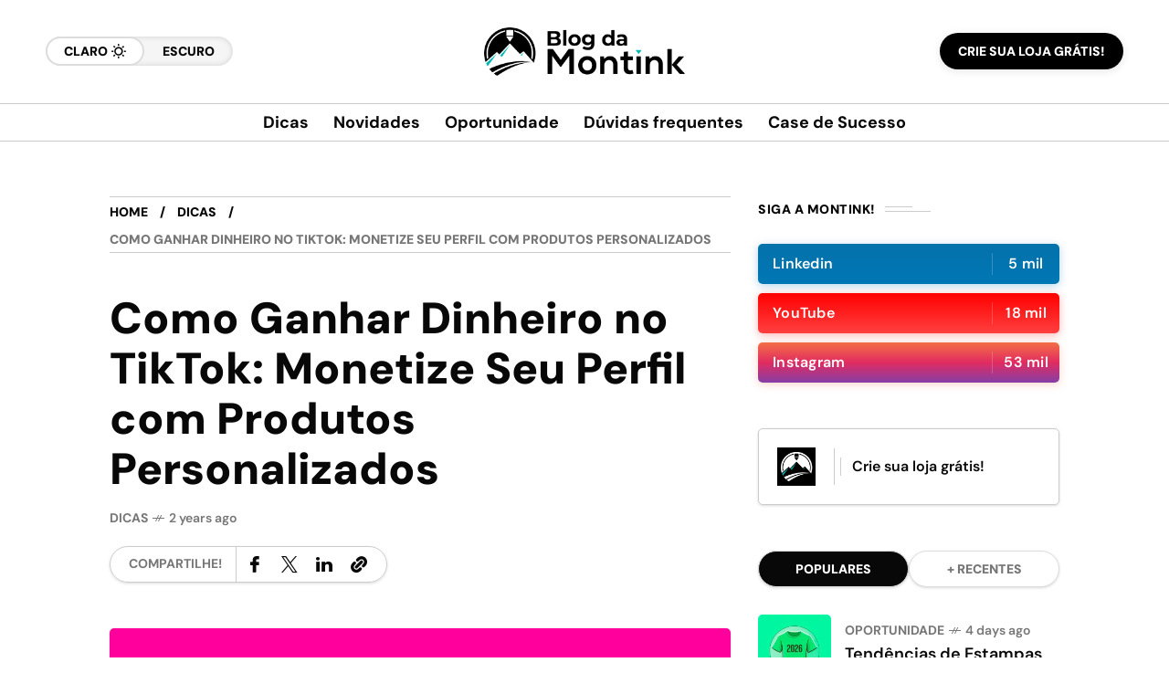

--- FILE ---
content_type: text/html; charset=UTF-8
request_url: https://blog.montink.com/como-ganhar-dinheiro-no-tiktok/
body_size: 343524
content:
<!DOCTYPE html>
<html lang="pt-BR" prefix="og: https://ogp.me/ns#">
<head><meta charset="UTF-8"><script>if(navigator.userAgent.match(/MSIE|Internet Explorer/i)||navigator.userAgent.match(/Trident\/7\..*?rv:11/i)){var href=document.location.href;if(!href.match(/[?&]nowprocket/)){if(href.indexOf("?")==-1){if(href.indexOf("#")==-1){document.location.href=href+"?nowprocket=1"}else{document.location.href=href.replace("#","?nowprocket=1#")}}else{if(href.indexOf("#")==-1){document.location.href=href+"&nowprocket=1"}else{document.location.href=href.replace("#","&nowprocket=1#")}}}}</script><script>(()=>{class RocketLazyLoadScripts{constructor(){this.v="2.0.4",this.userEvents=["keydown","keyup","mousedown","mouseup","mousemove","mouseover","mouseout","touchmove","touchstart","touchend","touchcancel","wheel","click","dblclick","input"],this.attributeEvents=["onblur","onclick","oncontextmenu","ondblclick","onfocus","onmousedown","onmouseenter","onmouseleave","onmousemove","onmouseout","onmouseover","onmouseup","onmousewheel","onscroll","onsubmit"]}async t(){this.i(),this.o(),/iP(ad|hone)/.test(navigator.userAgent)&&this.h(),this.u(),this.l(this),this.m(),this.k(this),this.p(this),this._(),await Promise.all([this.R(),this.L()]),this.lastBreath=Date.now(),this.S(this),this.P(),this.D(),this.O(),this.M(),await this.C(this.delayedScripts.normal),await this.C(this.delayedScripts.defer),await this.C(this.delayedScripts.async),await this.T(),await this.F(),await this.j(),await this.A(),window.dispatchEvent(new Event("rocket-allScriptsLoaded")),this.everythingLoaded=!0,this.lastTouchEnd&&await new Promise(t=>setTimeout(t,500-Date.now()+this.lastTouchEnd)),this.I(),this.H(),this.U(),this.W()}i(){this.CSPIssue=sessionStorage.getItem("rocketCSPIssue"),document.addEventListener("securitypolicyviolation",t=>{this.CSPIssue||"script-src-elem"!==t.violatedDirective||"data"!==t.blockedURI||(this.CSPIssue=!0,sessionStorage.setItem("rocketCSPIssue",!0))},{isRocket:!0})}o(){window.addEventListener("pageshow",t=>{this.persisted=t.persisted,this.realWindowLoadedFired=!0},{isRocket:!0}),window.addEventListener("pagehide",()=>{this.onFirstUserAction=null},{isRocket:!0})}h(){let t;function e(e){t=e}window.addEventListener("touchstart",e,{isRocket:!0}),window.addEventListener("touchend",function i(o){o.changedTouches[0]&&t.changedTouches[0]&&Math.abs(o.changedTouches[0].pageX-t.changedTouches[0].pageX)<10&&Math.abs(o.changedTouches[0].pageY-t.changedTouches[0].pageY)<10&&o.timeStamp-t.timeStamp<200&&(window.removeEventListener("touchstart",e,{isRocket:!0}),window.removeEventListener("touchend",i,{isRocket:!0}),"INPUT"===o.target.tagName&&"text"===o.target.type||(o.target.dispatchEvent(new TouchEvent("touchend",{target:o.target,bubbles:!0})),o.target.dispatchEvent(new MouseEvent("mouseover",{target:o.target,bubbles:!0})),o.target.dispatchEvent(new PointerEvent("click",{target:o.target,bubbles:!0,cancelable:!0,detail:1,clientX:o.changedTouches[0].clientX,clientY:o.changedTouches[0].clientY})),event.preventDefault()))},{isRocket:!0})}q(t){this.userActionTriggered||("mousemove"!==t.type||this.firstMousemoveIgnored?"keyup"===t.type||"mouseover"===t.type||"mouseout"===t.type||(this.userActionTriggered=!0,this.onFirstUserAction&&this.onFirstUserAction()):this.firstMousemoveIgnored=!0),"click"===t.type&&t.preventDefault(),t.stopPropagation(),t.stopImmediatePropagation(),"touchstart"===this.lastEvent&&"touchend"===t.type&&(this.lastTouchEnd=Date.now()),"click"===t.type&&(this.lastTouchEnd=0),this.lastEvent=t.type,t.composedPath&&t.composedPath()[0].getRootNode()instanceof ShadowRoot&&(t.rocketTarget=t.composedPath()[0]),this.savedUserEvents.push(t)}u(){this.savedUserEvents=[],this.userEventHandler=this.q.bind(this),this.userEvents.forEach(t=>window.addEventListener(t,this.userEventHandler,{passive:!1,isRocket:!0})),document.addEventListener("visibilitychange",this.userEventHandler,{isRocket:!0})}U(){this.userEvents.forEach(t=>window.removeEventListener(t,this.userEventHandler,{passive:!1,isRocket:!0})),document.removeEventListener("visibilitychange",this.userEventHandler,{isRocket:!0}),this.savedUserEvents.forEach(t=>{(t.rocketTarget||t.target).dispatchEvent(new window[t.constructor.name](t.type,t))})}m(){const t="return false",e=Array.from(this.attributeEvents,t=>"data-rocket-"+t),i="["+this.attributeEvents.join("],[")+"]",o="[data-rocket-"+this.attributeEvents.join("],[data-rocket-")+"]",s=(e,i,o)=>{o&&o!==t&&(e.setAttribute("data-rocket-"+i,o),e["rocket"+i]=new Function("event",o),e.setAttribute(i,t))};new MutationObserver(t=>{for(const n of t)"attributes"===n.type&&(n.attributeName.startsWith("data-rocket-")||this.everythingLoaded?n.attributeName.startsWith("data-rocket-")&&this.everythingLoaded&&this.N(n.target,n.attributeName.substring(12)):s(n.target,n.attributeName,n.target.getAttribute(n.attributeName))),"childList"===n.type&&n.addedNodes.forEach(t=>{if(t.nodeType===Node.ELEMENT_NODE)if(this.everythingLoaded)for(const i of[t,...t.querySelectorAll(o)])for(const t of i.getAttributeNames())e.includes(t)&&this.N(i,t.substring(12));else for(const e of[t,...t.querySelectorAll(i)])for(const t of e.getAttributeNames())this.attributeEvents.includes(t)&&s(e,t,e.getAttribute(t))})}).observe(document,{subtree:!0,childList:!0,attributeFilter:[...this.attributeEvents,...e]})}I(){this.attributeEvents.forEach(t=>{document.querySelectorAll("[data-rocket-"+t+"]").forEach(e=>{this.N(e,t)})})}N(t,e){const i=t.getAttribute("data-rocket-"+e);i&&(t.setAttribute(e,i),t.removeAttribute("data-rocket-"+e))}k(t){Object.defineProperty(HTMLElement.prototype,"onclick",{get(){return this.rocketonclick||null},set(e){this.rocketonclick=e,this.setAttribute(t.everythingLoaded?"onclick":"data-rocket-onclick","this.rocketonclick(event)")}})}S(t){function e(e,i){let o=e[i];e[i]=null,Object.defineProperty(e,i,{get:()=>o,set(s){t.everythingLoaded?o=s:e["rocket"+i]=o=s}})}e(document,"onreadystatechange"),e(window,"onload"),e(window,"onpageshow");try{Object.defineProperty(document,"readyState",{get:()=>t.rocketReadyState,set(e){t.rocketReadyState=e},configurable:!0}),document.readyState="loading"}catch(t){console.log("WPRocket DJE readyState conflict, bypassing")}}l(t){this.originalAddEventListener=EventTarget.prototype.addEventListener,this.originalRemoveEventListener=EventTarget.prototype.removeEventListener,this.savedEventListeners=[],EventTarget.prototype.addEventListener=function(e,i,o){o&&o.isRocket||!t.B(e,this)&&!t.userEvents.includes(e)||t.B(e,this)&&!t.userActionTriggered||e.startsWith("rocket-")||t.everythingLoaded?t.originalAddEventListener.call(this,e,i,o):(t.savedEventListeners.push({target:this,remove:!1,type:e,func:i,options:o}),"mouseenter"!==e&&"mouseleave"!==e||t.originalAddEventListener.call(this,e,t.savedUserEvents.push,o))},EventTarget.prototype.removeEventListener=function(e,i,o){o&&o.isRocket||!t.B(e,this)&&!t.userEvents.includes(e)||t.B(e,this)&&!t.userActionTriggered||e.startsWith("rocket-")||t.everythingLoaded?t.originalRemoveEventListener.call(this,e,i,o):t.savedEventListeners.push({target:this,remove:!0,type:e,func:i,options:o})}}J(t,e){this.savedEventListeners=this.savedEventListeners.filter(i=>{let o=i.type,s=i.target||window;return e!==o||t!==s||(this.B(o,s)&&(i.type="rocket-"+o),this.$(i),!1)})}H(){EventTarget.prototype.addEventListener=this.originalAddEventListener,EventTarget.prototype.removeEventListener=this.originalRemoveEventListener,this.savedEventListeners.forEach(t=>this.$(t))}$(t){t.remove?this.originalRemoveEventListener.call(t.target,t.type,t.func,t.options):this.originalAddEventListener.call(t.target,t.type,t.func,t.options)}p(t){let e;function i(e){return t.everythingLoaded?e:e.split(" ").map(t=>"load"===t||t.startsWith("load.")?"rocket-jquery-load":t).join(" ")}function o(o){function s(e){const s=o.fn[e];o.fn[e]=o.fn.init.prototype[e]=function(){return this[0]===window&&t.userActionTriggered&&("string"==typeof arguments[0]||arguments[0]instanceof String?arguments[0]=i(arguments[0]):"object"==typeof arguments[0]&&Object.keys(arguments[0]).forEach(t=>{const e=arguments[0][t];delete arguments[0][t],arguments[0][i(t)]=e})),s.apply(this,arguments),this}}if(o&&o.fn&&!t.allJQueries.includes(o)){const e={DOMContentLoaded:[],"rocket-DOMContentLoaded":[]};for(const t in e)document.addEventListener(t,()=>{e[t].forEach(t=>t())},{isRocket:!0});o.fn.ready=o.fn.init.prototype.ready=function(i){function s(){parseInt(o.fn.jquery)>2?setTimeout(()=>i.bind(document)(o)):i.bind(document)(o)}return"function"==typeof i&&(t.realDomReadyFired?!t.userActionTriggered||t.fauxDomReadyFired?s():e["rocket-DOMContentLoaded"].push(s):e.DOMContentLoaded.push(s)),o([])},s("on"),s("one"),s("off"),t.allJQueries.push(o)}e=o}t.allJQueries=[],o(window.jQuery),Object.defineProperty(window,"jQuery",{get:()=>e,set(t){o(t)}})}P(){const t=new Map;document.write=document.writeln=function(e){const i=document.currentScript,o=document.createRange(),s=i.parentElement;let n=t.get(i);void 0===n&&(n=i.nextSibling,t.set(i,n));const c=document.createDocumentFragment();o.setStart(c,0),c.appendChild(o.createContextualFragment(e)),s.insertBefore(c,n)}}async R(){return new Promise(t=>{this.userActionTriggered?t():this.onFirstUserAction=t})}async L(){return new Promise(t=>{document.addEventListener("DOMContentLoaded",()=>{this.realDomReadyFired=!0,t()},{isRocket:!0})})}async j(){return this.realWindowLoadedFired?Promise.resolve():new Promise(t=>{window.addEventListener("load",t,{isRocket:!0})})}M(){this.pendingScripts=[];this.scriptsMutationObserver=new MutationObserver(t=>{for(const e of t)e.addedNodes.forEach(t=>{"SCRIPT"!==t.tagName||t.noModule||t.isWPRocket||this.pendingScripts.push({script:t,promise:new Promise(e=>{const i=()=>{const i=this.pendingScripts.findIndex(e=>e.script===t);i>=0&&this.pendingScripts.splice(i,1),e()};t.addEventListener("load",i,{isRocket:!0}),t.addEventListener("error",i,{isRocket:!0}),setTimeout(i,1e3)})})})}),this.scriptsMutationObserver.observe(document,{childList:!0,subtree:!0})}async F(){await this.X(),this.pendingScripts.length?(await this.pendingScripts[0].promise,await this.F()):this.scriptsMutationObserver.disconnect()}D(){this.delayedScripts={normal:[],async:[],defer:[]},document.querySelectorAll("script[type$=rocketlazyloadscript]").forEach(t=>{t.hasAttribute("data-rocket-src")?t.hasAttribute("async")&&!1!==t.async?this.delayedScripts.async.push(t):t.hasAttribute("defer")&&!1!==t.defer||"module"===t.getAttribute("data-rocket-type")?this.delayedScripts.defer.push(t):this.delayedScripts.normal.push(t):this.delayedScripts.normal.push(t)})}async _(){await this.L();let t=[];document.querySelectorAll("script[type$=rocketlazyloadscript][data-rocket-src]").forEach(e=>{let i=e.getAttribute("data-rocket-src");if(i&&!i.startsWith("data:")){i.startsWith("//")&&(i=location.protocol+i);try{const o=new URL(i).origin;o!==location.origin&&t.push({src:o,crossOrigin:e.crossOrigin||"module"===e.getAttribute("data-rocket-type")})}catch(t){}}}),t=[...new Map(t.map(t=>[JSON.stringify(t),t])).values()],this.Y(t,"preconnect")}async G(t){if(await this.K(),!0!==t.noModule||!("noModule"in HTMLScriptElement.prototype))return new Promise(e=>{let i;function o(){(i||t).setAttribute("data-rocket-status","executed"),e()}try{if(navigator.userAgent.includes("Firefox/")||""===navigator.vendor||this.CSPIssue)i=document.createElement("script"),[...t.attributes].forEach(t=>{let e=t.nodeName;"type"!==e&&("data-rocket-type"===e&&(e="type"),"data-rocket-src"===e&&(e="src"),i.setAttribute(e,t.nodeValue))}),t.text&&(i.text=t.text),t.nonce&&(i.nonce=t.nonce),i.hasAttribute("src")?(i.addEventListener("load",o,{isRocket:!0}),i.addEventListener("error",()=>{i.setAttribute("data-rocket-status","failed-network"),e()},{isRocket:!0}),setTimeout(()=>{i.isConnected||e()},1)):(i.text=t.text,o()),i.isWPRocket=!0,t.parentNode.replaceChild(i,t);else{const i=t.getAttribute("data-rocket-type"),s=t.getAttribute("data-rocket-src");i?(t.type=i,t.removeAttribute("data-rocket-type")):t.removeAttribute("type"),t.addEventListener("load",o,{isRocket:!0}),t.addEventListener("error",i=>{this.CSPIssue&&i.target.src.startsWith("data:")?(console.log("WPRocket: CSP fallback activated"),t.removeAttribute("src"),this.G(t).then(e)):(t.setAttribute("data-rocket-status","failed-network"),e())},{isRocket:!0}),s?(t.fetchPriority="high",t.removeAttribute("data-rocket-src"),t.src=s):t.src="data:text/javascript;base64,"+window.btoa(unescape(encodeURIComponent(t.text)))}}catch(i){t.setAttribute("data-rocket-status","failed-transform"),e()}});t.setAttribute("data-rocket-status","skipped")}async C(t){const e=t.shift();return e?(e.isConnected&&await this.G(e),this.C(t)):Promise.resolve()}O(){this.Y([...this.delayedScripts.normal,...this.delayedScripts.defer,...this.delayedScripts.async],"preload")}Y(t,e){this.trash=this.trash||[];let i=!0;var o=document.createDocumentFragment();t.forEach(t=>{const s=t.getAttribute&&t.getAttribute("data-rocket-src")||t.src;if(s&&!s.startsWith("data:")){const n=document.createElement("link");n.href=s,n.rel=e,"preconnect"!==e&&(n.as="script",n.fetchPriority=i?"high":"low"),t.getAttribute&&"module"===t.getAttribute("data-rocket-type")&&(n.crossOrigin=!0),t.crossOrigin&&(n.crossOrigin=t.crossOrigin),t.integrity&&(n.integrity=t.integrity),t.nonce&&(n.nonce=t.nonce),o.appendChild(n),this.trash.push(n),i=!1}}),document.head.appendChild(o)}W(){this.trash.forEach(t=>t.remove())}async T(){try{document.readyState="interactive"}catch(t){}this.fauxDomReadyFired=!0;try{await this.K(),this.J(document,"readystatechange"),document.dispatchEvent(new Event("rocket-readystatechange")),await this.K(),document.rocketonreadystatechange&&document.rocketonreadystatechange(),await this.K(),this.J(document,"DOMContentLoaded"),document.dispatchEvent(new Event("rocket-DOMContentLoaded")),await this.K(),this.J(window,"DOMContentLoaded"),window.dispatchEvent(new Event("rocket-DOMContentLoaded"))}catch(t){console.error(t)}}async A(){try{document.readyState="complete"}catch(t){}try{await this.K(),this.J(document,"readystatechange"),document.dispatchEvent(new Event("rocket-readystatechange")),await this.K(),document.rocketonreadystatechange&&document.rocketonreadystatechange(),await this.K(),this.J(window,"load"),window.dispatchEvent(new Event("rocket-load")),await this.K(),window.rocketonload&&window.rocketonload(),await this.K(),this.allJQueries.forEach(t=>t(window).trigger("rocket-jquery-load")),await this.K(),this.J(window,"pageshow");const t=new Event("rocket-pageshow");t.persisted=this.persisted,window.dispatchEvent(t),await this.K(),window.rocketonpageshow&&window.rocketonpageshow({persisted:this.persisted})}catch(t){console.error(t)}}async K(){Date.now()-this.lastBreath>45&&(await this.X(),this.lastBreath=Date.now())}async X(){return document.hidden?new Promise(t=>setTimeout(t)):new Promise(t=>requestAnimationFrame(t))}B(t,e){return e===document&&"readystatechange"===t||(e===document&&"DOMContentLoaded"===t||(e===window&&"DOMContentLoaded"===t||(e===window&&"load"===t||e===window&&"pageshow"===t)))}static run(){(new RocketLazyLoadScripts).t()}}RocketLazyLoadScripts.run()})();</script>
	
	<meta name="viewport" content="width=device-width, initial-scale=1">
	
<!-- Otimização para mecanismos de pesquisa pelo Rank Math - https://rankmath.com/ -->
<title>Como Ganhar Dinheiro no TikTok: Monetize Seu Perfil com Produtos Personalizados - Blog Montink</title>
<style id="wpr-usedcss">img:is([sizes=auto i],[sizes^="auto," i]){contain-intrinsic-size:3000px 1500px}img.emoji{display:inline!important;border:none!important;box-shadow:none!important;height:1em!important;width:1em!important;margin:0 .07em!important;vertical-align:-.1em!important;background:0 0!important;padding:0!important}:where(.wp-block-button__link){border-radius:9999px;box-shadow:none;padding:calc(.667em + 2px) calc(1.333em + 2px);text-decoration:none}:root :where(.wp-block-button .wp-block-button__link.is-style-outline),:root :where(.wp-block-button.is-style-outline>.wp-block-button__link){border:2px solid;padding:.667em 1.333em}:root :where(.wp-block-button .wp-block-button__link.is-style-outline:not(.has-text-color)),:root :where(.wp-block-button.is-style-outline>.wp-block-button__link:not(.has-text-color)){color:currentColor}:root :where(.wp-block-button .wp-block-button__link.is-style-outline:not(.has-background)),:root :where(.wp-block-button.is-style-outline>.wp-block-button__link:not(.has-background)){background-color:initial;background-image:none}:where(.wp-block-calendar table:not(.has-background) th){background:#ddd}:where(.wp-block-columns){margin-bottom:1.75em}:where(.wp-block-columns.has-background){padding:1.25em 2.375em}:where(.wp-block-post-comments input[type=submit]){border:none}:where(.wp-block-cover-image:not(.has-text-color)),:where(.wp-block-cover:not(.has-text-color)){color:#fff}:where(.wp-block-cover-image.is-light:not(.has-text-color)),:where(.wp-block-cover.is-light:not(.has-text-color)){color:#000}:root :where(.wp-block-cover h1:not(.has-text-color)),:root :where(.wp-block-cover h2:not(.has-text-color)),:root :where(.wp-block-cover h3:not(.has-text-color)),:root :where(.wp-block-cover h4:not(.has-text-color)),:root :where(.wp-block-cover h5:not(.has-text-color)),:root :where(.wp-block-cover h6:not(.has-text-color)),:root :where(.wp-block-cover p:not(.has-text-color)){color:inherit}:where(.wp-block-file){margin-bottom:1.5em}:where(.wp-block-file__button){border-radius:2em;display:inline-block;padding:.5em 1em}:where(.wp-block-file__button):where(a):active,:where(.wp-block-file__button):where(a):focus,:where(.wp-block-file__button):where(a):hover,:where(.wp-block-file__button):where(a):visited{box-shadow:none;color:#fff;opacity:.85;text-decoration:none}:where(.wp-block-form-input__input){font-size:1em;margin-bottom:.5em;padding:0 .5em}:where(.wp-block-form-input__input)[type=date],:where(.wp-block-form-input__input)[type=datetime-local],:where(.wp-block-form-input__input)[type=datetime],:where(.wp-block-form-input__input)[type=email],:where(.wp-block-form-input__input)[type=month],:where(.wp-block-form-input__input)[type=number],:where(.wp-block-form-input__input)[type=password],:where(.wp-block-form-input__input)[type=search],:where(.wp-block-form-input__input)[type=tel],:where(.wp-block-form-input__input)[type=text],:where(.wp-block-form-input__input)[type=time],:where(.wp-block-form-input__input)[type=url],:where(.wp-block-form-input__input)[type=week]{border-style:solid;border-width:1px;line-height:2;min-height:2em}:where(.wp-block-group.wp-block-group-is-layout-constrained){position:relative}:root :where(.wp-block-image.is-style-rounded img,.wp-block-image .is-style-rounded img){border-radius:9999px}:where(.wp-block-latest-comments:not([style*=line-height] .wp-block-latest-comments__comment)){line-height:1.1}:where(.wp-block-latest-comments:not([style*=line-height] .wp-block-latest-comments__comment-excerpt p)){line-height:1.8}:root :where(.wp-block-latest-posts.is-grid){padding:0}:root :where(.wp-block-latest-posts.wp-block-latest-posts__list){padding-left:0}ol,ul{box-sizing:border-box}:root :where(.wp-block-list.has-background){padding:1.25em 2.375em}:where(.wp-block-navigation.has-background .wp-block-navigation-item a:not(.wp-element-button)),:where(.wp-block-navigation.has-background .wp-block-navigation-submenu a:not(.wp-element-button)){padding:.5em 1em}:where(.wp-block-navigation .wp-block-navigation__submenu-container .wp-block-navigation-item a:not(.wp-element-button)),:where(.wp-block-navigation .wp-block-navigation__submenu-container .wp-block-navigation-submenu a:not(.wp-element-button)),:where(.wp-block-navigation .wp-block-navigation__submenu-container .wp-block-navigation-submenu button.wp-block-navigation-item__content),:where(.wp-block-navigation .wp-block-navigation__submenu-container .wp-block-pages-list__item button.wp-block-navigation-item__content){padding:.5em 1em}:root :where(p.has-background){padding:1.25em 2.375em}:where(p.has-text-color:not(.has-link-color)) a{color:inherit}:where(.wp-block-post-comments-form input:not([type=submit])),:where(.wp-block-post-comments-form textarea){border:1px solid #949494;font-family:inherit;font-size:1em}:where(.wp-block-post-comments-form input:where(:not([type=submit]):not([type=checkbox]))),:where(.wp-block-post-comments-form textarea){padding:calc(.667em + 2px)}:where(.wp-block-post-excerpt){box-sizing:border-box;margin-bottom:var(--wp--style--block-gap);margin-top:var(--wp--style--block-gap)}:where(.wp-block-preformatted.has-background){padding:1.25em 2.375em}:where(.wp-block-search__button){border:1px solid #ccc;padding:6px 10px}:where(.wp-block-search__input){appearance:none;border:1px solid #949494;flex-grow:1;font-family:inherit;font-size:inherit;font-style:inherit;font-weight:inherit;letter-spacing:inherit;line-height:inherit;margin-left:0;margin-right:0;min-width:3rem;padding:8px;text-decoration:unset!important;text-transform:inherit}:where(.wp-block-search__button-inside .wp-block-search__inside-wrapper){background-color:#fff;border:1px solid #949494;box-sizing:border-box;padding:4px}:where(.wp-block-search__button-inside .wp-block-search__inside-wrapper) .wp-block-search__input{border:none;border-radius:0;padding:0 4px}:where(.wp-block-search__button-inside .wp-block-search__inside-wrapper) .wp-block-search__input:focus{outline:0}:where(.wp-block-search__button-inside .wp-block-search__inside-wrapper) :where(.wp-block-search__button){padding:4px 8px}.wp-block-separator{border:none;border-top:2px solid}:root :where(.wp-block-separator.is-style-dots){height:auto;line-height:1;text-align:center}:root :where(.wp-block-separator.is-style-dots):before{color:currentColor;content:"···";font-family:serif;font-size:1.5em;letter-spacing:2em;padding-left:2em}:root :where(.wp-block-site-logo.is-style-rounded){border-radius:9999px}:where(.wp-block-social-links:not(.is-style-logos-only)) .wp-social-link{background-color:#f0f0f0;color:#444}:where(.wp-block-social-links:not(.is-style-logos-only)) .wp-social-link-amazon{background-color:#f90;color:#fff}:where(.wp-block-social-links:not(.is-style-logos-only)) .wp-social-link-bandcamp{background-color:#1ea0c3;color:#fff}:where(.wp-block-social-links:not(.is-style-logos-only)) .wp-social-link-behance{background-color:#0757fe;color:#fff}:where(.wp-block-social-links:not(.is-style-logos-only)) .wp-social-link-bluesky{background-color:#0a7aff;color:#fff}:where(.wp-block-social-links:not(.is-style-logos-only)) .wp-social-link-codepen{background-color:#1e1f26;color:#fff}:where(.wp-block-social-links:not(.is-style-logos-only)) .wp-social-link-deviantart{background-color:#02e49b;color:#fff}:where(.wp-block-social-links:not(.is-style-logos-only)) .wp-social-link-discord{background-color:#5865f2;color:#fff}:where(.wp-block-social-links:not(.is-style-logos-only)) .wp-social-link-dribbble{background-color:#e94c89;color:#fff}:where(.wp-block-social-links:not(.is-style-logos-only)) .wp-social-link-dropbox{background-color:#4280ff;color:#fff}:where(.wp-block-social-links:not(.is-style-logos-only)) .wp-social-link-etsy{background-color:#f45800;color:#fff}:where(.wp-block-social-links:not(.is-style-logos-only)) .wp-social-link-facebook{background-color:#0866ff;color:#fff}:where(.wp-block-social-links:not(.is-style-logos-only)) .wp-social-link-fivehundredpx{background-color:#000;color:#fff}:where(.wp-block-social-links:not(.is-style-logos-only)) .wp-social-link-flickr{background-color:#0461dd;color:#fff}:where(.wp-block-social-links:not(.is-style-logos-only)) .wp-social-link-foursquare{background-color:#e65678;color:#fff}:where(.wp-block-social-links:not(.is-style-logos-only)) .wp-social-link-github{background-color:#24292d;color:#fff}:where(.wp-block-social-links:not(.is-style-logos-only)) .wp-social-link-goodreads{background-color:#eceadd;color:#382110}:where(.wp-block-social-links:not(.is-style-logos-only)) .wp-social-link-google{background-color:#ea4434;color:#fff}:where(.wp-block-social-links:not(.is-style-logos-only)) .wp-social-link-gravatar{background-color:#1d4fc4;color:#fff}:where(.wp-block-social-links:not(.is-style-logos-only)) .wp-social-link-instagram{background-color:#f00075;color:#fff}:where(.wp-block-social-links:not(.is-style-logos-only)) .wp-social-link-lastfm{background-color:#e21b24;color:#fff}:where(.wp-block-social-links:not(.is-style-logos-only)) .wp-social-link-linkedin{background-color:#0d66c2;color:#fff}:where(.wp-block-social-links:not(.is-style-logos-only)) .wp-social-link-mastodon{background-color:#3288d4;color:#fff}:where(.wp-block-social-links:not(.is-style-logos-only)) .wp-social-link-medium{background-color:#000;color:#fff}:where(.wp-block-social-links:not(.is-style-logos-only)) .wp-social-link-meetup{background-color:#f6405f;color:#fff}:where(.wp-block-social-links:not(.is-style-logos-only)) .wp-social-link-patreon{background-color:#000;color:#fff}:where(.wp-block-social-links:not(.is-style-logos-only)) .wp-social-link-pinterest{background-color:#e60122;color:#fff}:where(.wp-block-social-links:not(.is-style-logos-only)) .wp-social-link-pocket{background-color:#ef4155;color:#fff}:where(.wp-block-social-links:not(.is-style-logos-only)) .wp-social-link-reddit{background-color:#ff4500;color:#fff}:where(.wp-block-social-links:not(.is-style-logos-only)) .wp-social-link-skype{background-color:#0478d7;color:#fff}:where(.wp-block-social-links:not(.is-style-logos-only)) .wp-social-link-snapchat{background-color:#fefc00;color:#fff;stroke:#000}:where(.wp-block-social-links:not(.is-style-logos-only)) .wp-social-link-soundcloud{background-color:#ff5600;color:#fff}:where(.wp-block-social-links:not(.is-style-logos-only)) .wp-social-link-spotify{background-color:#1bd760;color:#fff}:where(.wp-block-social-links:not(.is-style-logos-only)) .wp-social-link-telegram{background-color:#2aabee;color:#fff}:where(.wp-block-social-links:not(.is-style-logos-only)) .wp-social-link-threads{background-color:#000;color:#fff}:where(.wp-block-social-links:not(.is-style-logos-only)) .wp-social-link-tiktok{background-color:#000;color:#fff}:where(.wp-block-social-links:not(.is-style-logos-only)) .wp-social-link-tumblr{background-color:#011835;color:#fff}:where(.wp-block-social-links:not(.is-style-logos-only)) .wp-social-link-twitch{background-color:#6440a4;color:#fff}:where(.wp-block-social-links:not(.is-style-logos-only)) .wp-social-link-twitter{background-color:#1da1f2;color:#fff}:where(.wp-block-social-links:not(.is-style-logos-only)) .wp-social-link-vimeo{background-color:#1eb7ea;color:#fff}:where(.wp-block-social-links:not(.is-style-logos-only)) .wp-social-link-vk{background-color:#4680c2;color:#fff}:where(.wp-block-social-links:not(.is-style-logos-only)) .wp-social-link-wordpress{background-color:#3499cd;color:#fff}:where(.wp-block-social-links:not(.is-style-logos-only)) .wp-social-link-whatsapp{background-color:#25d366;color:#fff}:where(.wp-block-social-links:not(.is-style-logos-only)) .wp-social-link-x{background-color:#000;color:#fff}:where(.wp-block-social-links:not(.is-style-logos-only)) .wp-social-link-yelp{background-color:#d32422;color:#fff}:where(.wp-block-social-links:not(.is-style-logos-only)) .wp-social-link-youtube{background-color:red;color:#fff}:where(.wp-block-social-links.is-style-logos-only) .wp-social-link{background:0 0}:where(.wp-block-social-links.is-style-logos-only) .wp-social-link svg{height:1.25em;width:1.25em}:where(.wp-block-social-links.is-style-logos-only) .wp-social-link-amazon{color:#f90}:where(.wp-block-social-links.is-style-logos-only) .wp-social-link-bandcamp{color:#1ea0c3}:where(.wp-block-social-links.is-style-logos-only) .wp-social-link-behance{color:#0757fe}:where(.wp-block-social-links.is-style-logos-only) .wp-social-link-bluesky{color:#0a7aff}:where(.wp-block-social-links.is-style-logos-only) .wp-social-link-codepen{color:#1e1f26}:where(.wp-block-social-links.is-style-logos-only) .wp-social-link-deviantart{color:#02e49b}:where(.wp-block-social-links.is-style-logos-only) .wp-social-link-discord{color:#5865f2}:where(.wp-block-social-links.is-style-logos-only) .wp-social-link-dribbble{color:#e94c89}:where(.wp-block-social-links.is-style-logos-only) .wp-social-link-dropbox{color:#4280ff}:where(.wp-block-social-links.is-style-logos-only) .wp-social-link-etsy{color:#f45800}:where(.wp-block-social-links.is-style-logos-only) .wp-social-link-facebook{color:#0866ff}:where(.wp-block-social-links.is-style-logos-only) .wp-social-link-fivehundredpx{color:#000}:where(.wp-block-social-links.is-style-logos-only) .wp-social-link-flickr{color:#0461dd}:where(.wp-block-social-links.is-style-logos-only) .wp-social-link-foursquare{color:#e65678}:where(.wp-block-social-links.is-style-logos-only) .wp-social-link-github{color:#24292d}:where(.wp-block-social-links.is-style-logos-only) .wp-social-link-goodreads{color:#382110}:where(.wp-block-social-links.is-style-logos-only) .wp-social-link-google{color:#ea4434}:where(.wp-block-social-links.is-style-logos-only) .wp-social-link-gravatar{color:#1d4fc4}:where(.wp-block-social-links.is-style-logos-only) .wp-social-link-instagram{color:#f00075}:where(.wp-block-social-links.is-style-logos-only) .wp-social-link-lastfm{color:#e21b24}:where(.wp-block-social-links.is-style-logos-only) .wp-social-link-linkedin{color:#0d66c2}:where(.wp-block-social-links.is-style-logos-only) .wp-social-link-mastodon{color:#3288d4}:where(.wp-block-social-links.is-style-logos-only) .wp-social-link-medium{color:#000}:where(.wp-block-social-links.is-style-logos-only) .wp-social-link-meetup{color:#f6405f}:where(.wp-block-social-links.is-style-logos-only) .wp-social-link-patreon{color:#000}:where(.wp-block-social-links.is-style-logos-only) .wp-social-link-pinterest{color:#e60122}:where(.wp-block-social-links.is-style-logos-only) .wp-social-link-pocket{color:#ef4155}:where(.wp-block-social-links.is-style-logos-only) .wp-social-link-reddit{color:#ff4500}:where(.wp-block-social-links.is-style-logos-only) .wp-social-link-skype{color:#0478d7}:where(.wp-block-social-links.is-style-logos-only) .wp-social-link-snapchat{color:#fff;stroke:#000}:where(.wp-block-social-links.is-style-logos-only) .wp-social-link-soundcloud{color:#ff5600}:where(.wp-block-social-links.is-style-logos-only) .wp-social-link-spotify{color:#1bd760}:where(.wp-block-social-links.is-style-logos-only) .wp-social-link-telegram{color:#2aabee}:where(.wp-block-social-links.is-style-logos-only) .wp-social-link-threads{color:#000}:where(.wp-block-social-links.is-style-logos-only) .wp-social-link-tiktok{color:#000}:where(.wp-block-social-links.is-style-logos-only) .wp-social-link-tumblr{color:#011835}:where(.wp-block-social-links.is-style-logos-only) .wp-social-link-twitch{color:#6440a4}:where(.wp-block-social-links.is-style-logos-only) .wp-social-link-twitter{color:#1da1f2}:where(.wp-block-social-links.is-style-logos-only) .wp-social-link-vimeo{color:#1eb7ea}:where(.wp-block-social-links.is-style-logos-only) .wp-social-link-vk{color:#4680c2}:where(.wp-block-social-links.is-style-logos-only) .wp-social-link-whatsapp{color:#25d366}:where(.wp-block-social-links.is-style-logos-only) .wp-social-link-wordpress{color:#3499cd}:where(.wp-block-social-links.is-style-logos-only) .wp-social-link-x{color:#000}:where(.wp-block-social-links.is-style-logos-only) .wp-social-link-yelp{color:#d32422}:where(.wp-block-social-links.is-style-logos-only) .wp-social-link-youtube{color:red}:root :where(.wp-block-social-links .wp-social-link a){padding:.25em}:root :where(.wp-block-social-links.is-style-logos-only .wp-social-link a){padding:0}:root :where(.wp-block-social-links.is-style-pill-shape .wp-social-link a){padding-left:.6666666667em;padding-right:.6666666667em}:root :where(.wp-block-tag-cloud.is-style-outline){display:flex;flex-wrap:wrap;gap:1ch}:root :where(.wp-block-tag-cloud.is-style-outline a){border:1px solid;font-size:unset!important;margin-right:0;padding:1ch 2ch;text-decoration:none!important}:root :where(.wp-block-table-of-contents){box-sizing:border-box}:where(.wp-block-term-description){box-sizing:border-box;margin-bottom:var(--wp--style--block-gap);margin-top:var(--wp--style--block-gap)}:where(pre.wp-block-verse){font-family:inherit}:root{--wp-block-synced-color:#7a00df;--wp-block-synced-color--rgb:122,0,223;--wp-bound-block-color:var(--wp-block-synced-color);--wp-editor-canvas-background:#ddd;--wp-admin-theme-color:#007cba;--wp-admin-theme-color--rgb:0,124,186;--wp-admin-theme-color-darker-10:#006ba1;--wp-admin-theme-color-darker-10--rgb:0,107,160.5;--wp-admin-theme-color-darker-20:#005a87;--wp-admin-theme-color-darker-20--rgb:0,90,135;--wp-admin-border-width-focus:2px}@media (min-resolution:192dpi){:root{--wp-admin-border-width-focus:1.5px}}:root{--wp--preset--font-size--normal:16px;--wp--preset--font-size--huge:42px}.screen-reader-text{border:0;clip-path:inset(50%);height:1px;margin:-1px;overflow:hidden;padding:0;position:absolute;width:1px;word-wrap:normal!important}html :where(.has-border-color){border-style:solid}html :where([style*=border-top-color]){border-top-style:solid}html :where([style*=border-right-color]){border-right-style:solid}html :where([style*=border-bottom-color]){border-bottom-style:solid}html :where([style*=border-left-color]){border-left-style:solid}html :where([style*=border-width]){border-style:solid}html :where([style*=border-top-width]){border-top-style:solid}html :where([style*=border-right-width]){border-right-style:solid}html :where([style*=border-bottom-width]){border-bottom-style:solid}html :where([style*=border-left-width]){border-left-style:solid}html :where(img[class*=wp-image-]){height:auto;max-width:100%}:where(figure){margin:0 0 1em}html :where(.is-position-sticky){--wp-admin--admin-bar--position-offset:var(--wp-admin--admin-bar--height,0px)}@media screen and (max-width:600px){html :where(.is-position-sticky){--wp-admin--admin-bar--position-offset:0px}}:root{--wp--preset--aspect-ratio--square:1;--wp--preset--aspect-ratio--4-3:4/3;--wp--preset--aspect-ratio--3-4:3/4;--wp--preset--aspect-ratio--3-2:3/2;--wp--preset--aspect-ratio--2-3:2/3;--wp--preset--aspect-ratio--16-9:16/9;--wp--preset--aspect-ratio--9-16:9/16;--wp--preset--color--black:#000000;--wp--preset--color--cyan-bluish-gray:#abb8c3;--wp--preset--color--white:#ffffff;--wp--preset--color--pale-pink:#f78da7;--wp--preset--color--vivid-red:#cf2e2e;--wp--preset--color--luminous-vivid-orange:#ff6900;--wp--preset--color--luminous-vivid-amber:#fcb900;--wp--preset--color--light-green-cyan:#7bdcb5;--wp--preset--color--vivid-green-cyan:#00d084;--wp--preset--color--pale-cyan-blue:#8ed1fc;--wp--preset--color--vivid-cyan-blue:#0693e3;--wp--preset--color--vivid-purple:#9b51e0;--wp--preset--gradient--vivid-cyan-blue-to-vivid-purple:linear-gradient(135deg,rgb(6, 147, 227) 0%,rgb(155, 81, 224) 100%);--wp--preset--gradient--light-green-cyan-to-vivid-green-cyan:linear-gradient(135deg,rgb(122, 220, 180) 0%,rgb(0, 208, 130) 100%);--wp--preset--gradient--luminous-vivid-amber-to-luminous-vivid-orange:linear-gradient(135deg,rgb(252, 185, 0) 0%,rgb(255, 105, 0) 100%);--wp--preset--gradient--luminous-vivid-orange-to-vivid-red:linear-gradient(135deg,rgb(255, 105, 0) 0%,rgb(207, 46, 46) 100%);--wp--preset--gradient--very-light-gray-to-cyan-bluish-gray:linear-gradient(135deg,rgb(238, 238, 238) 0%,rgb(169, 184, 195) 100%);--wp--preset--gradient--cool-to-warm-spectrum:linear-gradient(135deg,rgb(74, 234, 220) 0%,rgb(151, 120, 209) 20%,rgb(207, 42, 186) 40%,rgb(238, 44, 130) 60%,rgb(251, 105, 98) 80%,rgb(254, 248, 76) 100%);--wp--preset--gradient--blush-light-purple:linear-gradient(135deg,rgb(255, 206, 236) 0%,rgb(152, 150, 240) 100%);--wp--preset--gradient--blush-bordeaux:linear-gradient(135deg,rgb(254, 205, 165) 0%,rgb(254, 45, 45) 50%,rgb(107, 0, 62) 100%);--wp--preset--gradient--luminous-dusk:linear-gradient(135deg,rgb(255, 203, 112) 0%,rgb(199, 81, 192) 50%,rgb(65, 88, 208) 100%);--wp--preset--gradient--pale-ocean:linear-gradient(135deg,rgb(255, 245, 203) 0%,rgb(182, 227, 212) 50%,rgb(51, 167, 181) 100%);--wp--preset--gradient--electric-grass:linear-gradient(135deg,rgb(202, 248, 128) 0%,rgb(113, 206, 126) 100%);--wp--preset--gradient--midnight:linear-gradient(135deg,rgb(2, 3, 129) 0%,rgb(40, 116, 252) 100%);--wp--preset--font-size--small:13px;--wp--preset--font-size--medium:20px;--wp--preset--font-size--large:36px;--wp--preset--font-size--x-large:42px;--wp--preset--spacing--20:0.44rem;--wp--preset--spacing--30:0.67rem;--wp--preset--spacing--40:1rem;--wp--preset--spacing--50:1.5rem;--wp--preset--spacing--60:2.25rem;--wp--preset--spacing--70:3.38rem;--wp--preset--spacing--80:5.06rem;--wp--preset--shadow--natural:6px 6px 9px rgba(0, 0, 0, .2);--wp--preset--shadow--deep:12px 12px 50px rgba(0, 0, 0, .4);--wp--preset--shadow--sharp:6px 6px 0px rgba(0, 0, 0, .2);--wp--preset--shadow--outlined:6px 6px 0px -3px rgb(255, 255, 255),6px 6px rgb(0, 0, 0);--wp--preset--shadow--crisp:6px 6px 0px rgb(0, 0, 0)}:where(.is-layout-flex){gap:.5em}:where(.is-layout-grid){gap:.5em}:where(.wp-block-post-template.is-layout-flex){gap:1.25em}:where(.wp-block-post-template.is-layout-grid){gap:1.25em}:where(.wp-block-term-template.is-layout-flex){gap:1.25em}:where(.wp-block-term-template.is-layout-grid){gap:1.25em}:where(.wp-block-columns.is-layout-flex){gap:2em}:where(.wp-block-columns.is-layout-grid){gap:2em}:root :where(.wp-block-pullquote){font-size:1.5em;line-height:1.6}.rock-convert-banner{width:100%;text-align:center;margin:10px 0;display:block}.rconvert_announcement_bar__container{height:48px;color:#1f1e1d;justify-content:center;align-items:center;font-family:Verdana,sans-serif;font-size:16px;font-weight:700;line-height:22px;display:flex}.rconvert_announcement_bar__container__cta{text-transform:uppercase;color:#fff;float:left;background:#263473;border-radius:30px;margin:0 0 0 20px;padding:4px 20px;font-size:12px;font-weight:600;transition:all .8s;display:inline-block;text-decoration:none!important}.rconvert_announcement_bar__container__cta:active,.rconvert_announcement_bar__container__cta:hover,.rconvert_announcement_bar__container__cta:visited{color:#fff}.rock-convert-widget-cta{height:250px;width:100%;text-align:center;justify-content:center;align-items:center;display:flex;position:relative}.rock-convert-widget-cta>a{z-index:1000;height:100%;align-items:center;font-family:inherit;text-decoration:none;display:flex;position:relative}.rock-convert-widget-cta>a:hover{text-decoration:none}.rock-convert-widget-cta a span{text-transform:uppercase;letter-spacing:0;padding:0 15%;font-family:inherit;font-size:28px;font-weight:600;line-height:36px;display:block;position:relative}.rock-convert-widget-cta a span:after,.rock-convert-widget-cta a span:before{content:"";width:100px;height:5px;margin:0 auto;position:absolute;left:0;right:0}.rock-convert-widget-cta a span:before{top:-20px}.rock-convert-widget-cta a span:after{bottom:-20px}@media (max-width:575.98px){.rconvert_announcement_bar__container{height:120px}.rconvert_announcement_bar__container{text-align:center;flex-direction:column;justify-content:center;padding:0 20px;font-size:14px;line-height:18px}.rconvert_announcement_bar__container__cta{margin:10px 0 0}}.convert-popup{z-index:1;width:100%;height:100%;background-color:#00000080;display:none;position:fixed;top:0;left:0}@media (max-width:735px){h2{margin:0 15px;width:90%!important}}@font-face{font-family:'DM Sans';font-style:normal;font-weight:400;font-display:swap;src:url(https://blog.montink.com/wp-content/cache/fonts/1/google-fonts/fonts/s/dmsans/v17/rP2Yp2ywxg089UriI5-g4vlH9VoD8Cmcqbu0-K4.woff2) format('woff2');unicode-range:U+0000-00FF,U+0131,U+0152-0153,U+02BB-02BC,U+02C6,U+02DA,U+02DC,U+0304,U+0308,U+0329,U+2000-206F,U+20AC,U+2122,U+2191,U+2193,U+2212,U+2215,U+FEFF,U+FFFD}@font-face{font-family:'DM Sans';font-style:normal;font-weight:500;font-display:swap;src:url(https://blog.montink.com/wp-content/cache/fonts/1/google-fonts/fonts/s/dmsans/v17/rP2Yp2ywxg089UriI5-g4vlH9VoD8Cmcqbu0-K4.woff2) format('woff2');unicode-range:U+0000-00FF,U+0131,U+0152-0153,U+02BB-02BC,U+02C6,U+02DA,U+02DC,U+0304,U+0308,U+0329,U+2000-206F,U+20AC,U+2122,U+2191,U+2193,U+2212,U+2215,U+FEFF,U+FFFD}@font-face{font-family:'DM Sans';font-style:normal;font-weight:600;font-display:swap;src:url(https://blog.montink.com/wp-content/cache/fonts/1/google-fonts/fonts/s/dmsans/v17/rP2Yp2ywxg089UriI5-g4vlH9VoD8Cmcqbu0-K4.woff2) format('woff2');unicode-range:U+0000-00FF,U+0131,U+0152-0153,U+02BB-02BC,U+02C6,U+02DA,U+02DC,U+0304,U+0308,U+0329,U+2000-206F,U+20AC,U+2122,U+2191,U+2193,U+2212,U+2215,U+FEFF,U+FFFD}@font-face{font-family:'DM Sans';font-style:normal;font-weight:700;font-display:swap;src:url(https://blog.montink.com/wp-content/cache/fonts/1/google-fonts/fonts/s/dmsans/v17/rP2Yp2ywxg089UriI5-g4vlH9VoD8Cmcqbu0-K4.woff2) format('woff2');unicode-range:U+0000-00FF,U+0131,U+0152-0153,U+02BB-02BC,U+02C6,U+02DA,U+02DC,U+0304,U+0308,U+0329,U+2000-206F,U+20AC,U+2122,U+2191,U+2193,U+2212,U+2215,U+FEFF,U+FFFD}@font-face{font-family:'DM Sans';font-style:normal;font-weight:800;font-display:swap;src:url(https://blog.montink.com/wp-content/cache/fonts/1/google-fonts/fonts/s/dmsans/v17/rP2Yp2ywxg089UriI5-g4vlH9VoD8Cmcqbu0-K4.woff2) format('woff2');unicode-range:U+0000-00FF,U+0131,U+0152-0153,U+02BB-02BC,U+02C6,U+02DA,U+02DC,U+0304,U+0308,U+0329,U+2000-206F,U+20AC,U+2122,U+2191,U+2193,U+2212,U+2215,U+FEFF,U+FFFD}@font-face{font-family:'DM Sans';font-style:normal;font-weight:900;font-display:swap;src:url(https://blog.montink.com/wp-content/cache/fonts/1/google-fonts/fonts/s/dmsans/v17/rP2Yp2ywxg089UriI5-g4vlH9VoD8Cmcqbu0-K4.woff2) format('woff2');unicode-range:U+0000-00FF,U+0131,U+0152-0153,U+02BB-02BC,U+02C6,U+02DA,U+02DC,U+0304,U+0308,U+0329,U+2000-206F,U+20AC,U+2122,U+2191,U+2193,U+2212,U+2215,U+FEFF,U+FFFD}a,i,textarea{-webkit-transition:.3s;-moz-transition:.3s;-ms-transition:.3s;-o-transition:.3s;transition:all .3s ease}iframe,img,table{max-width:100%}table td{vertical-align:top}article,figcaption,figure,footer,header,nav,pre,section{display:block}textarea{width:100%}a,address,blockquote,body,caption,center,code,dd,div,dl,dt,em,fieldset,font,form,h1,h2,h3,h4,h5,h6,html,i,iframe,label,legend,li,object,ol,p,pre,s,small,span,strike,strong,sub,sup,table,tbody,td,tr,tt,ul{background:0 0;border:0;margin:0;padding:0;vertical-align:baseline;outline:0}table,table td,table tr{border:1px solid var(--mow-border-color)}blockquote{quotes:none}blockquote:after,blockquote:before{content:'';content:none}ol li,ul li{margin-bottom:5px}img{vertical-align:middle;height:auto}a,i{transition:all .3s ease;border:none}a:hover{text-decoration:none}h1,h2,h3,h4,h5,h6{font-weight:500;color:#1e1e1e;margin-bottom:20px}table{text-align:left;border-collapse:collapse;border-spacing:0;margin-bottom:15px;color:var(--mow-bc)}table td{padding:10px;vertical-align:middle}code,pre{padding:10px 10px 0}pre{word-break:break-all;word-wrap:break-word}pre code{white-space:pre-wrap}p{letter-spacing:1px}textarea{border-radius:0;font-size:13px;color:#333;resize:vertical;font-family:var(--bff),Arial,Helvetica,sans-serif;-webkit-box-sizing:border-box;-moz-box-sizing:border-box;-ms-box-sizing:border-box;box-sizing:border-box;line-height:1.4;padding:10px;border:1px solid #222;transition:all .3s ease}input[type=color],input[type=date],input[type=email],input[type=number],input[type=password],input[type=search],input[type=tel],input[type=text],input[type=time],input[type=url]{border-radius:0;font-size:13px;color:#333;letter-spacing:.5px;-webkit-box-sizing:border-box;-moz-box-sizing:border-box;-ms-box-sizing:border-box;box-sizing:border-box;line-height:1.6;padding:10px;height:44px;vertical-align:middle;border:1px solid #222;-webkit-transition:.3s;-moz-transition:.3s;-ms-transition:.3s;-o-transition:.3s;transition:all .3s ease}input[type=color]:focus,input[type=date]:focus,input[type=email]:focus,input[type=number]:focus,input[type=password]:focus,input[type=search]:focus,input[type=tel]:focus,input[type=text]:focus,input[type=time]:focus,input[type=url]:focus,textarea:focus{border-color:rgba(255,255,255,.042);background:rgba(255,255,255,.06)}input[type=submit]{padding:0 30px;height:40px;border:none;border-radius:20px;line-height:1;font-size:14px;font-weight:700;text-decoration:none;letter-spacing:0;font-family:var(--hff);cursor:pointer;color:#fff;background:#080808;text-transform:uppercase;-webkit-transition:.3s;-moz-transition:.3s;-ms-transition:.3s;-o-transition:.3s;transition:all .3s ease}input[type=submit]:hover{background:var(--mow-mc1);color:var(--mow-contrast-text)}select{max-width:100%;padding:8px;border:2px solid #000;border-radius:5px;width:100%;display:block}input[type=button]{cursor:pointer;-webkit-transition:.3s;-moz-transition:.3s;-ms-transition:.3s;-o-transition:.3s;transition:all .3s ease}a i{transition:none}ol,ul{margin:30px}ol ol,ol ul,ul ol,ul ul{margin:15px}button,input,textarea{outline:0}dl{margin-bottom:20px}dl dt:empty{display:none}dl dt{margin:5px 0}dl dt:last-child{margin-bottom:0}button,input[type=button],input[type=submit]{font-family:var(--iff)}body blockquote:after{clear:both;display:table;content:''}hr{margin-bottom:20px}body blockquote:before{content:'';position:absolute;top:44px;left:43px;width:38px;height:38px;background-color:var(--mow-hc);mask-image:url(https://blog.montink.com/wp-content/themes/mow/framework/svg/quote.svg);-webkit-mask-image:url(https://blog.montink.com/wp-content/themes/mow/framework/svg/quote.svg);mask-size:contain;-webkit-mask-size:contain;mask-repeat:no-repeat;-webkit-mask-repeat:no-repeat}body blockquote{position:relative;border:none;margin:10px 0 23px;clear:both;max-width:100%;background-color:var(--mow-ebc);box-shadow:var(--mow-box-shadow);line-height:1.7;color:var(--mow-hc);box-sizing:border-box;font-size:24px!important;line-height:1.5;padding:41px 50px 41px 100px!important;border-radius:5px;font-weight:400;font-family:var(--quote-ff)}body blockquote p:not(:last-child){margin-bottom:15px}body blockquote *{font-family:inherit;font-weight:inherit}body blockquote>:last-child{margin-bottom:0}blockquote p{margin-bottom:30px}blockquote p:last-child{margin-bottom:0}blockquote a,dd a,dt a{color:#000}table a{background-color:#000;color:#fff!important;display:block;height:auto;line-height:30px;text-align:center;margin:0 auto;font-size:12px}table{width:100%;width:calc(100% - 2px);margin:0 0 30px;font-size:14px}body code,body pre{border-left:4px solid #000;font-style:italic;margin:10px 0 30px;line-height:1.7;color:#000;box-sizing:border-box;font-size:20px;max-width:100%;display:inline-block;overflow-x:visible;padding:4px 4px 4px 10px;white-space:pre-wrap;-ms-word-wrap:break-word;word-wrap:break-word;background-color:rgba(0,0,0,.02)}br+code,br+pre{margin-top:30px}p code,p pre,p+code{margin-top:0;margin-bottom:0}p+pre{margin:20px 0}input[type=color],input[type=date],input[type=email],input[type=number],input[type=password],input[type=search],input[type=tel],input[type=text],input[type=time],input[type=url],textarea{color:#000;height:50px;font-size:15px;background-color:transparent;font-family:var(--iff);border:1px solid rgba(0,0,0,.021)}input[type=text]::-webkit-input-placeholder{color:#777}input[type=text]::-moz-placeholder{color:#777}input[type=text]:-ms-input-placeholder{color:#777}input[type=text]:-moz-placeholder{color:#777}a{text-decoration:none}textarea{height:auto;max-width:600px}h1>a:hover,h2>a:hover,h3>a:hover,h4>a:hover,h5>a:hover,h6>a:hover{color:var(--mow-hhc);opacity:.9}h1,h2,h3,h4,h5,h6{color:var(--mow-hc);line-height:1.44}h1>a,h2>a,h3>a,h4>a,h5>a,h6>a{color:var(--mow-hc);text-decoration:none}h1,h2,h3,h4,h5,h6{font-family:var(--hff);margin-bottom:30px}body p{margin-bottom:30px;letter-spacing:0}table td{padding:10px 5px;text-align:center}blockquote.left{margin-right:40px;text-align:left;margin-left:0;width:50%;float:left}blockquote.right{margin-left:40px;text-align:left;margin-right:0;width:50%;float:right}.screen-reader-text{clip:rect(1px,1px,1px,1px);position:absolute!important;white-space:nowrap;height:1px;width:1px;overflow:hidden}.clearfix:after,.clearfix:before{clear:both;display:table;content:''}.slick-slider{position:relative;display:block;box-sizing:border-box;-webkit-user-select:none;-moz-user-select:none;-ms-user-select:none;user-select:none;-webkit-touch-callout:none;-khtml-user-select:none;-ms-touch-action:pan-y;touch-action:pan-y;-webkit-tap-highlight-color:transparent}.slick-list{position:relative;display:block;overflow:hidden;margin:0;padding:0}.slick-list:focus{outline:0}.slick-list.dragging{cursor:pointer;cursor:hand}.slick-slider .slick-list,.slick-slider .slick-track{-webkit-transform:translate3d(0,0,0);-moz-transform:translate3d(0,0,0);-ms-transform:translate3d(0,0,0);-o-transform:translate3d(0,0,0);transform:translate3d(0,0,0)}.slick-track{position:relative;top:0;left:0;display:block;margin-left:auto;margin-right:auto}.slick-track:after,.slick-track:before{display:table;content:''}.slick-track:after{clear:both}.slick-loading .slick-track{visibility:hidden}.slick-slide{display:none;float:left;height:100%;min-height:1px}[dir=rtl] .slick-slide{float:right}.slick-slide img{display:block}.slick-slide.slick-loading img{display:none}.slick-slide.dragging img{pointer-events:none}.slick-initialized .slick-slide{display:block}.slick-loading .slick-slide{visibility:hidden}.slick-vertical .slick-slide{display:block;height:auto;border:1px solid transparent}.slick-arrow.slick-hidden{display:none}.ql-container{box-sizing:border-box;font-family:Helvetica,Arial,sans-serif;font-size:13px;height:100%;margin:0;position:relative}.ql-container.ql-disabled .ql-tooltip{visibility:hidden}.ql-container:not(.ql-disabled) li[data-list=checked]>.ql-ui,.ql-container:not(.ql-disabled) li[data-list=unchecked]>.ql-ui{cursor:pointer}.ql-editor{box-sizing:border-box;counter-reset:list-0 list-1 list-2 list-3 list-4 list-5 list-6 list-7 list-8 list-9;line-height:1.42;height:100%;outline:0;overflow-y:auto;padding:12px 15px;tab-size:4;-moz-tab-size:4;text-align:left;white-space:pre-wrap;word-wrap:break-word}.ql-editor>*{cursor:text}.ql-editor blockquote,.ql-editor h1,.ql-editor h2,.ql-editor h3,.ql-editor h4,.ql-editor h5,.ql-editor h6,.ql-editor ol,.ql-editor p,.ql-editor pre{margin:0;padding:0}.ql-editor table{border-collapse:collapse}.ql-editor td{border:1px solid #000;padding:2px 5px}.ql-editor ol{padding-left:1.5em}.ql-editor li{list-style-type:none;padding-left:1.5em;position:relative}.ql-editor li>.ql-ui:before{display:inline-block;margin-left:-1.5em;margin-right:.3em;text-align:right;white-space:nowrap;width:1.2em}.ql-editor li[data-list=checked]>.ql-ui,.ql-editor li[data-list=unchecked]>.ql-ui{color:#777}.ql-editor li[data-list=bullet]>.ql-ui:before{content:'\2022'}.ql-editor li[data-list=checked]>.ql-ui:before{content:'\2611'}.ql-editor li[data-list=unchecked]>.ql-ui:before{content:'\2610'}@supports (counter-set:none){.ql-editor h1,.ql-editor h2,.ql-editor h3,.ql-editor h4,.ql-editor h5,.ql-editor h6,.ql-editor p{counter-set:list-0 list-1 list-2 list-3 list-4 list-5 list-6 list-7 list-8 list-9}.ql-editor li[data-list]{counter-set:list-1 list-2 list-3 list-4 list-5 list-6 list-7 list-8 list-9}}@supports not (counter-set:none){.ql-editor h1,.ql-editor h2,.ql-editor h3,.ql-editor h4,.ql-editor h5,.ql-editor h6,.ql-editor p{counter-reset:list-0 list-1 list-2 list-3 list-4 list-5 list-6 list-7 list-8 list-9}.ql-editor li[data-list]{counter-reset:list-1 list-2 list-3 list-4 list-5 list-6 list-7 list-8 list-9}}.ql-editor li[data-list=ordered]{counter-increment:list-0}.ql-editor li[data-list=ordered]>.ql-ui:before{content:counter(list-0,decimal) '. '}.ql-editor table{table-layout:fixed;width:100%}.ql-editor table td{outline:0}.ql-editor .ql-code-block-container{font-family:monospace}.ql-editor .ql-video{display:block;max-width:100%}.ql-editor .ql-ui{position:absolute}.ql-editor.ql-blank::before{color:rgba(0,0,0,.6);content:attr(data-placeholder);font-style:italic;left:15px;pointer-events:none;position:absolute;right:15px}.ql-snow .ql-toolbar:after,.ql-snow.ql-toolbar:after{clear:both;content:'';display:table}.ql-snow .ql-toolbar button,.ql-snow.ql-toolbar button{background:0 0;border:none;cursor:pointer;display:inline-block;float:left;height:24px;padding:3px 5px;width:28px}.ql-snow .ql-toolbar button svg,.ql-snow.ql-toolbar button svg{float:left;height:100%}.ql-snow .ql-toolbar button:active:hover,.ql-snow.ql-toolbar button:active:hover{outline:0}.ql-snow .ql-toolbar input.ql-image[type=file],.ql-snow.ql-toolbar input.ql-image[type=file]{display:none}.ql-snow .ql-toolbar .ql-picker-item.ql-selected,.ql-snow .ql-toolbar .ql-picker-item:hover,.ql-snow .ql-toolbar .ql-picker-label.ql-active,.ql-snow .ql-toolbar .ql-picker-label:hover,.ql-snow .ql-toolbar button.ql-active,.ql-snow .ql-toolbar button:focus,.ql-snow .ql-toolbar button:hover,.ql-snow.ql-toolbar .ql-picker-item.ql-selected,.ql-snow.ql-toolbar .ql-picker-item:hover,.ql-snow.ql-toolbar .ql-picker-label.ql-active,.ql-snow.ql-toolbar .ql-picker-label:hover,.ql-snow.ql-toolbar button.ql-active,.ql-snow.ql-toolbar button:focus,.ql-snow.ql-toolbar button:hover{color:#06c}.ql-snow .ql-toolbar .ql-picker-item.ql-selected .ql-fill,.ql-snow .ql-toolbar .ql-picker-item.ql-selected .ql-stroke.ql-fill,.ql-snow .ql-toolbar .ql-picker-item:hover .ql-fill,.ql-snow .ql-toolbar .ql-picker-item:hover .ql-stroke.ql-fill,.ql-snow .ql-toolbar .ql-picker-label.ql-active .ql-fill,.ql-snow .ql-toolbar .ql-picker-label.ql-active .ql-stroke.ql-fill,.ql-snow .ql-toolbar .ql-picker-label:hover .ql-fill,.ql-snow .ql-toolbar .ql-picker-label:hover .ql-stroke.ql-fill,.ql-snow .ql-toolbar button.ql-active .ql-fill,.ql-snow .ql-toolbar button.ql-active .ql-stroke.ql-fill,.ql-snow .ql-toolbar button:focus .ql-fill,.ql-snow .ql-toolbar button:focus .ql-stroke.ql-fill,.ql-snow .ql-toolbar button:hover .ql-fill,.ql-snow .ql-toolbar button:hover .ql-stroke.ql-fill,.ql-snow.ql-toolbar .ql-picker-item.ql-selected .ql-fill,.ql-snow.ql-toolbar .ql-picker-item.ql-selected .ql-stroke.ql-fill,.ql-snow.ql-toolbar .ql-picker-item:hover .ql-fill,.ql-snow.ql-toolbar .ql-picker-item:hover .ql-stroke.ql-fill,.ql-snow.ql-toolbar .ql-picker-label.ql-active .ql-fill,.ql-snow.ql-toolbar .ql-picker-label.ql-active .ql-stroke.ql-fill,.ql-snow.ql-toolbar .ql-picker-label:hover .ql-fill,.ql-snow.ql-toolbar .ql-picker-label:hover .ql-stroke.ql-fill,.ql-snow.ql-toolbar button.ql-active .ql-fill,.ql-snow.ql-toolbar button.ql-active .ql-stroke.ql-fill,.ql-snow.ql-toolbar button:focus .ql-fill,.ql-snow.ql-toolbar button:focus .ql-stroke.ql-fill,.ql-snow.ql-toolbar button:hover .ql-fill,.ql-snow.ql-toolbar button:hover .ql-stroke.ql-fill{fill:#06c}.ql-snow .ql-toolbar .ql-picker-item.ql-selected .ql-stroke,.ql-snow .ql-toolbar .ql-picker-item:hover .ql-stroke,.ql-snow .ql-toolbar .ql-picker-label.ql-active .ql-stroke,.ql-snow .ql-toolbar .ql-picker-label:hover .ql-stroke,.ql-snow .ql-toolbar button.ql-active .ql-stroke,.ql-snow .ql-toolbar button:focus .ql-stroke,.ql-snow .ql-toolbar button:hover .ql-stroke,.ql-snow.ql-toolbar .ql-picker-item.ql-selected .ql-stroke,.ql-snow.ql-toolbar .ql-picker-item:hover .ql-stroke,.ql-snow.ql-toolbar .ql-picker-label.ql-active .ql-stroke,.ql-snow.ql-toolbar .ql-picker-label:hover .ql-stroke,.ql-snow.ql-toolbar button.ql-active .ql-stroke,.ql-snow.ql-toolbar button:focus .ql-stroke,.ql-snow.ql-toolbar button:hover .ql-stroke{stroke:#06c}@media (pointer:coarse){.ql-snow .ql-toolbar button:hover:not(.ql-active),.ql-snow.ql-toolbar button:hover:not(.ql-active){color:#444}.ql-snow .ql-toolbar button:hover:not(.ql-active) .ql-fill,.ql-snow .ql-toolbar button:hover:not(.ql-active) .ql-stroke.ql-fill,.ql-snow.ql-toolbar button:hover:not(.ql-active) .ql-fill,.ql-snow.ql-toolbar button:hover:not(.ql-active) .ql-stroke.ql-fill{fill:#444}.ql-snow .ql-toolbar button:hover:not(.ql-active) .ql-stroke,.ql-snow.ql-toolbar button:hover:not(.ql-active) .ql-stroke{stroke:#444}}.ql-snow{box-sizing:border-box}.ql-snow *{box-sizing:border-box}.ql-snow .ql-hidden{display:none}.ql-snow .ql-tooltip{position:absolute;transform:translateY(10px)}.ql-snow .ql-tooltip a{cursor:pointer;text-decoration:none}.ql-snow .ql-tooltip.ql-flip{transform:translateY(-10px)}.ql-snow .ql-formats{display:inline-block;vertical-align:middle}.ql-snow .ql-formats:after{clear:both;content:'';display:table}.ql-snow .ql-stroke{fill:none;stroke:#444;stroke-linecap:round;stroke-linejoin:round;stroke-width:2}.ql-snow .ql-fill,.ql-snow .ql-stroke.ql-fill{fill:#444}.ql-snow .ql-even{fill-rule:evenodd}.ql-snow .ql-stroke.ql-thin,.ql-snow .ql-thin{stroke-width:1}.ql-snow .ql-transparent{opacity:.4}.ql-snow .ql-direction svg:last-child{display:none}.ql-snow .ql-direction.ql-active svg:last-child{display:inline}.ql-snow .ql-direction.ql-active svg:first-child{display:none}.ql-snow .ql-editor h1{font-size:2em}.ql-snow .ql-editor h2{font-size:1.5em}.ql-snow .ql-editor h3{font-size:1.17em}.ql-snow .ql-editor h4{font-size:1em}.ql-snow .ql-editor h5{font-size:.83em}.ql-snow .ql-editor h6{font-size:.67em}.ql-snow .ql-editor a{text-decoration:underline}.ql-snow .ql-editor blockquote{border-left:4px solid #ccc;margin-bottom:5px;margin-top:5px;padding-left:16px}.ql-snow .ql-editor .ql-code-block-container,.ql-snow .ql-editor code{background-color:#f0f0f0;border-radius:3px}.ql-snow .ql-editor .ql-code-block-container{margin-bottom:5px;margin-top:5px;padding:5px 10px}.ql-snow .ql-editor code{font-size:85%;padding:2px 4px}.ql-snow .ql-editor .ql-code-block-container{background-color:#23241f;color:#f8f8f2;overflow:visible}.ql-snow .ql-editor img{max-width:100%}.ql-snow .ql-picker{color:#444;display:inline-block;float:left;font-size:14px;font-weight:500;height:24px;position:relative;vertical-align:middle}.ql-snow .ql-picker-label{cursor:pointer;display:inline-block;height:100%;padding-left:8px;padding-right:2px;position:relative;width:100%}.ql-snow .ql-picker-label::before{display:inline-block;line-height:22px}.ql-snow .ql-picker-options{background-color:#fff;display:none;min-width:100%;padding:4px 8px;position:absolute;white-space:nowrap}.ql-snow .ql-picker-options .ql-picker-item{cursor:pointer;display:block;padding-bottom:5px;padding-top:5px}.ql-snow .ql-picker.ql-expanded .ql-picker-label{color:#ccc;z-index:2}.ql-snow .ql-picker.ql-expanded .ql-picker-label .ql-fill{fill:#ccc}.ql-snow .ql-picker.ql-expanded .ql-picker-label .ql-stroke{stroke:#ccc}.ql-snow .ql-picker.ql-expanded .ql-picker-options{display:block;margin-top:-1px;top:100%;z-index:1}.ql-snow .ql-color-picker,.ql-snow .ql-icon-picker{width:28px}.ql-snow .ql-color-picker .ql-picker-label,.ql-snow .ql-icon-picker .ql-picker-label{padding:2px 4px}.ql-snow .ql-color-picker .ql-picker-label svg,.ql-snow .ql-icon-picker .ql-picker-label svg{right:4px}.ql-snow .ql-icon-picker .ql-picker-options{padding:4px 0}.ql-snow .ql-icon-picker .ql-picker-item{height:24px;width:24px;padding:2px 4px}.ql-snow .ql-color-picker .ql-picker-options{padding:3px 5px;width:152px}.ql-snow .ql-color-picker .ql-picker-item{border:1px solid transparent;float:left;height:16px;margin:2px;padding:0;width:16px}.ql-snow .ql-picker:not(.ql-color-picker):not(.ql-icon-picker) svg{position:absolute;margin-top:-9px;right:0;top:50%;width:18px}.ql-snow .ql-picker.ql-font .ql-picker-item[data-label]:not([data-label=''])::before,.ql-snow .ql-picker.ql-font .ql-picker-label[data-label]:not([data-label=''])::before,.ql-snow .ql-picker.ql-header .ql-picker-item[data-label]:not([data-label=''])::before,.ql-snow .ql-picker.ql-header .ql-picker-label[data-label]:not([data-label=''])::before,.ql-snow .ql-picker.ql-size .ql-picker-item[data-label]:not([data-label=''])::before,.ql-snow .ql-picker.ql-size .ql-picker-label[data-label]:not([data-label=''])::before{content:attr(data-label)}.ql-snow .ql-picker.ql-header{width:98px}.ql-snow .ql-picker.ql-header .ql-picker-item::before,.ql-snow .ql-picker.ql-header .ql-picker-label::before{content:'Normal'}.ql-snow .ql-picker.ql-header .ql-picker-item[data-value="1"]::before,.ql-snow .ql-picker.ql-header .ql-picker-label[data-value="1"]::before{content:'Heading 1'}.ql-snow .ql-picker.ql-header .ql-picker-item[data-value="2"]::before,.ql-snow .ql-picker.ql-header .ql-picker-label[data-value="2"]::before{content:'Heading 2'}.ql-snow .ql-picker.ql-header .ql-picker-item[data-value="3"]::before,.ql-snow .ql-picker.ql-header .ql-picker-label[data-value="3"]::before{content:'Heading 3'}.ql-snow .ql-picker.ql-header .ql-picker-item[data-value="4"]::before,.ql-snow .ql-picker.ql-header .ql-picker-label[data-value="4"]::before{content:'Heading 4'}.ql-snow .ql-picker.ql-header .ql-picker-item[data-value="5"]::before,.ql-snow .ql-picker.ql-header .ql-picker-label[data-value="5"]::before{content:'Heading 5'}.ql-snow .ql-picker.ql-header .ql-picker-item[data-value="6"]::before,.ql-snow .ql-picker.ql-header .ql-picker-label[data-value="6"]::before{content:'Heading 6'}.ql-snow .ql-picker.ql-header .ql-picker-item[data-value="1"]::before{font-size:2em}.ql-snow .ql-picker.ql-header .ql-picker-item[data-value="2"]::before{font-size:1.5em}.ql-snow .ql-picker.ql-header .ql-picker-item[data-value="3"]::before{font-size:1.17em}.ql-snow .ql-picker.ql-header .ql-picker-item[data-value="4"]::before{font-size:1em}.ql-snow .ql-picker.ql-header .ql-picker-item[data-value="5"]::before{font-size:.83em}.ql-snow .ql-picker.ql-header .ql-picker-item[data-value="6"]::before{font-size:.67em}.ql-snow .ql-picker.ql-font{width:108px}.ql-snow .ql-picker.ql-font .ql-picker-item::before,.ql-snow .ql-picker.ql-font .ql-picker-label::before{content:'Sans Serif'}.ql-snow .ql-picker.ql-font .ql-picker-item[data-value=serif]::before,.ql-snow .ql-picker.ql-font .ql-picker-label[data-value=serif]::before{content:'Serif'}.ql-snow .ql-picker.ql-font .ql-picker-item[data-value=monospace]::before,.ql-snow .ql-picker.ql-font .ql-picker-label[data-value=monospace]::before{content:'Monospace'}.ql-snow .ql-picker.ql-font .ql-picker-item[data-value=serif]::before{font-family:Georgia,'Times New Roman',serif}.ql-snow .ql-picker.ql-font .ql-picker-item[data-value=monospace]::before{font-family:Monaco,'Courier New',monospace}.ql-snow .ql-picker.ql-size{width:98px}.ql-snow .ql-picker.ql-size .ql-picker-item::before,.ql-snow .ql-picker.ql-size .ql-picker-label::before{content:'Normal'}.ql-snow .ql-picker.ql-size .ql-picker-item[data-value=small]::before,.ql-snow .ql-picker.ql-size .ql-picker-label[data-value=small]::before{content:'Small'}.ql-snow .ql-picker.ql-size .ql-picker-item[data-value=large]::before,.ql-snow .ql-picker.ql-size .ql-picker-label[data-value=large]::before{content:'Large'}.ql-snow .ql-picker.ql-size .ql-picker-item[data-value=huge]::before,.ql-snow .ql-picker.ql-size .ql-picker-label[data-value=huge]::before{content:'Huge'}.ql-snow .ql-picker.ql-size .ql-picker-item[data-value=small]::before{font-size:10px}.ql-snow .ql-picker.ql-size .ql-picker-item[data-value=large]::before{font-size:18px}.ql-snow .ql-picker.ql-size .ql-picker-item[data-value=huge]::before{font-size:32px}.ql-snow .ql-color-picker.ql-background .ql-picker-item{background-color:#fff}.ql-snow .ql-color-picker.ql-color .ql-picker-item{background-color:#000}.ql-code-block-container{position:relative}.ql-code-block-container .ql-ui{right:5px;top:5px}.ql-toolbar.ql-snow{border:1px solid #ccc;box-sizing:border-box;font-family:'Helvetica Neue',Helvetica,Arial,sans-serif;padding:8px}.ql-toolbar.ql-snow .ql-formats{margin-right:15px}.ql-toolbar.ql-snow .ql-picker-label{border:1px solid transparent}.ql-toolbar.ql-snow .ql-picker-options{border:1px solid transparent;box-shadow:rgba(0,0,0,.2) 0 2px 8px}.ql-toolbar.ql-snow .ql-picker.ql-expanded .ql-picker-label{border-color:#ccc}.ql-toolbar.ql-snow .ql-picker.ql-expanded .ql-picker-options{border-color:#ccc}.ql-toolbar.ql-snow .ql-color-picker .ql-picker-item.ql-selected,.ql-toolbar.ql-snow .ql-color-picker .ql-picker-item:hover{border-color:#000}.ql-toolbar.ql-snow+.ql-container.ql-snow{border-top:0}.ql-snow .ql-tooltip{background-color:#fff;border:1px solid #ccc;box-shadow:0 0 5px #ddd;color:#444;padding:5px 12px;white-space:nowrap}.ql-snow .ql-tooltip::before{content:"Visit URL:";line-height:26px;margin-right:8px}.ql-snow .ql-tooltip input[type=text]{display:none;border:1px solid #ccc;font-size:13px;height:26px;margin:0;padding:3px 5px;width:170px}.ql-snow .ql-tooltip a.ql-preview{display:inline-block;max-width:200px;overflow-x:hidden;text-overflow:ellipsis;vertical-align:top}.ql-snow .ql-tooltip a.ql-action::after{border-right:1px solid #ccc;content:'Edit';margin-left:16px;padding-right:8px}.ql-snow .ql-tooltip a.ql-remove::before{content:'Remove';margin-left:8px}.ql-snow .ql-tooltip a{line-height:26px}.ql-snow .ql-tooltip.ql-editing a.ql-preview,.ql-snow .ql-tooltip.ql-editing a.ql-remove{display:none}.ql-snow .ql-tooltip.ql-editing input[type=text]{display:inline-block}.ql-snow .ql-tooltip.ql-editing a.ql-action::after{border-right:0;content:'Save';padding-right:0}.ql-snow .ql-tooltip[data-mode=link]::before{content:"Enter link:"}.ql-snow .ql-tooltip[data-mode=formula]::before{content:"Enter formula:"}.ql-snow .ql-tooltip[data-mode=video]::before{content:"Enter video:"}.ql-snow a{color:#06c}.ql-container.ql-snow{border:1px solid #ccc}.lg-sub-html,.lg-toolbar{background-color:rgba(0,0,0,.45)}#lg-counter,.lg-outer .lg-video-cont{vertical-align:middle;display:inline-block}.lg-icon{font-family:lg;speak:none;font-style:normal;font-weight:400;font-variant:normal;text-transform:none;line-height:1;-webkit-font-smoothing:antialiased;-moz-osx-font-smoothing:grayscale}.lg-actions .lg-next,.lg-actions .lg-prev{background-color:rgba(0,0,0,.45);border-radius:2px;color:#999;cursor:pointer;display:block;font-size:22px;margin-top:-10px;padding:8px 10px 9px;position:absolute;top:50%;z-index:1080}.lg-actions .lg-next.disabled,.lg-actions .lg-prev.disabled{pointer-events:none;opacity:.5}.lg-actions .lg-next:hover,.lg-actions .lg-prev:hover{color:#fff}.lg-actions .lg-next{right:20px}.lg-actions .lg-next:before{content:"\e095"}.lg-actions .lg-prev{left:20px}.lg-actions .lg-prev:after{content:"\e094"}@-webkit-keyframes lg-right-end{0%,100%{left:0}50%{left:-30px}}@-moz-keyframes lg-right-end{0%,100%{left:0}50%{left:-30px}}@-ms-keyframes lg-right-end{0%,100%{left:0}50%{left:-30px}}@keyframes lg-right-end{0%,100%{left:0}50%{left:-30px}}@-webkit-keyframes lg-left-end{0%,100%{left:0}50%{left:30px}}@-moz-keyframes lg-left-end{0%,100%{left:0}50%{left:30px}}@-ms-keyframes lg-left-end{0%,100%{left:0}50%{left:30px}}@keyframes lg-left-end{0%,100%{left:0}50%{left:30px}}.lg-outer.lg-right-end .lg-object{-webkit-animation:.3s lg-right-end;-o-animation:.3s lg-right-end;animation:.3s lg-right-end;position:relative}.lg-outer.lg-left-end .lg-object{-webkit-animation:.3s lg-left-end;-o-animation:.3s lg-left-end;animation:.3s lg-left-end;position:relative}.lg-toolbar{z-index:1082;left:0;position:absolute;top:0;width:100%}.lg-toolbar .lg-icon{color:#999;cursor:pointer;float:right;font-size:24px;height:47px;line-height:27px;padding:10px 0;text-align:center;width:50px;text-decoration:none!important;outline:0;-webkit-transition:color .2s linear;-o-transition:color .2s linear;transition:color .2s linear}.lg-toolbar .lg-icon:hover{color:#fff}.lg-toolbar .lg-close:after{content:"\e070"}.lg-toolbar .lg-download:after{content:"\e0f2"}.lg-sub-html{bottom:0;color:#eee;font-size:16px;left:0;padding:10px 40px;position:fixed;right:0;text-align:center;z-index:1080}.lg-sub-html h4{margin:0;font-size:13px;font-weight:700}.lg-sub-html p{font-size:12px;margin:5px 0 0}#lg-counter{color:#999;font-size:16px;padding-left:20px;padding-top:12px}.lg-next,.lg-prev,.lg-toolbar{opacity:1;-webkit-transition:-webkit-transform .35s cubic-bezier(0,0,.25,1),opacity .35s cubic-bezier(0,0,.25,1),color .2s linear;-moz-transition:-moz-transform .35s cubic-bezier(0,0,.25,1),opacity .35s cubic-bezier(0,0,.25,1),color .2s linear;-o-transition:-o-transform .35s cubic-bezier(0,0,.25,1),opacity .35s cubic-bezier(0,0,.25,1),color .2s linear;transition:transform .35s cubic-bezier(0,0,.25,1) 0s,opacity .35s cubic-bezier(0,0,.25,1) 0s,color .2s linear}.lg-hide-items .lg-prev{opacity:0;-webkit-transform:translate3d(-10px,0,0);transform:translate3d(-10px,0,0)}.lg-hide-items .lg-next{opacity:0;-webkit-transform:translate3d(10px,0,0);transform:translate3d(10px,0,0)}.lg-hide-items .lg-toolbar{opacity:0;-webkit-transform:translate3d(0,-10px,0);transform:translate3d(0,-10px,0)}body:not(.lg-from-hash) .lg-outer.lg-start-zoom .lg-object{-webkit-transform:scale3d(.5,.5,.5);transform:scale3d(.5,.5,.5);opacity:0;-webkit-transition:-webkit-transform 250ms cubic-bezier(0,0,.25,1),opacity 250ms cubic-bezier(0,0,.25,1)!important;-moz-transition:-moz-transform 250ms cubic-bezier(0,0,.25,1),opacity 250ms cubic-bezier(0,0,.25,1)!important;-o-transition:-o-transform 250ms cubic-bezier(0,0,.25,1),opacity 250ms cubic-bezier(0,0,.25,1)!important;transition:transform 250ms cubic-bezier(0,0,.25,1) 0s,opacity 250ms cubic-bezier(0,0,.25,1)!important;-webkit-transform-origin:50% 50%;-moz-transform-origin:50% 50%;-ms-transform-origin:50% 50%;transform-origin:50% 50%}body:not(.lg-from-hash) .lg-outer.lg-start-zoom .lg-item.lg-complete .lg-object{-webkit-transform:scale3d(1,1,1);transform:scale3d(1,1,1);opacity:1}.lg-outer .lg-thumb-outer{background-color:#0d0a0a;bottom:0;position:absolute;width:100%;z-index:1080;max-height:350px;-webkit-transform:translate3d(0,100%,0);transform:translate3d(0,100%,0);-webkit-transition:-webkit-transform .25s cubic-bezier(0,0,.25,1);-moz-transition:-moz-transform .25s cubic-bezier(0,0,.25,1);-o-transition:-o-transform .25s cubic-bezier(0,0,.25,1);transition:transform .25s cubic-bezier(0,0,.25,1) 0s}.lg-outer .lg-thumb-outer.lg-grab .lg-thumb-item{cursor:-webkit-grab;cursor:-moz-grab;cursor:-o-grab;cursor:-ms-grab;cursor:grab}.lg-outer .lg-thumb-outer.lg-grabbing .lg-thumb-item{cursor:move;cursor:-webkit-grabbing;cursor:-moz-grabbing;cursor:-o-grabbing;cursor:-ms-grabbing;cursor:grabbing}.lg-outer .lg-thumb-outer.lg-dragging .lg-thumb{-webkit-transition-duration:0s!important;transition-duration:0s!important}.lg-outer.lg-thumb-open .lg-thumb-outer{-webkit-transform:translate3d(0,0,0);transform:translate3d(0,0,0)}.lg-outer .lg-thumb{padding:10px 0;height:100%;margin-bottom:-5px}.lg-outer .lg-thumb-item{cursor:pointer;float:left;overflow:hidden;height:100%;border:0 solid transparent;margin-bottom:5px;position:relative}.lg-outer .lg-thumb-item:before{content:"";position:absolute;z-index:10;width:100%;height:100%;background:rgba(0,0,0,.7);-webkit-transition:.5s;-moz-transition:.5s;-ms-transition:.5s;-o-transition:.5s;transition:all .5s ease}@media (min-width:1025px){.lg-outer .lg-thumb-item{-webkit-transition:border-color .25s;-o-transition:border-color .25s;transition:border-color .25s ease}}.lg-outer .lg-thumb-item.active,.lg-outer .lg-thumb-item:hover{border-color:#555}.lg-outer .lg-thumb-item.active:before,.lg-outer .lg-thumb-item:hover:before{background:rgba(0,0,0,0)}.lg-outer .lg-thumb-item img{width:100%;height:100%;object-fit:cover;z-index:5;position:relative}.lg-outer.lg-has-thumb .lg-item{padding-bottom:120px}.lg-outer.lg-can-toggle .lg-item{padding-bottom:0}.lg-outer.lg-pull-caption-up .lg-sub-html{-webkit-transition:bottom .25s;-o-transition:bottom .25s;transition:bottom .25s ease}.lg-outer.lg-pull-caption-up.lg-thumb-open .lg-sub-html{bottom:100px}.lg-outer .lg-toogle-thumb{background-color:#0d0a0a;border-radius:2px 2px 0 0;color:#999;cursor:pointer;font-size:24px;height:39px;line-height:27px;padding:5px 0;position:absolute;right:20px;text-align:center;top:-39px;width:50px}.lg-outer .lg-toogle-thumb:hover{color:#fff}.lg-outer .lg-toogle-thumb:after{content:"\e1ff"}.lg-outer .lg-video-cont{max-width:1140px;max-height:100%;width:100%;padding:0 5px}.lg-outer .lg-video{width:100%;height:0;padding-bottom:56.25%;overflow:hidden;position:relative}.lg-outer .lg-video .lg-object{display:inline-block;position:absolute;top:0;left:0;width:100%!important;height:100%!important}.lg-outer .lg-video .lg-video-play{width:84px;height:59px;position:absolute;left:50%;top:50%;margin-left:-42px;margin-top:-30px;z-index:1080;cursor:pointer}.lg-outer .lg-has-vimeo .lg-video-play{background:url(https://blog.montink.com/wp-content/themes/mow/framework/img/vimeo-play.png) no-repeat}.lg-outer .lg-has-vimeo:hover .lg-video-play{background:url(https://blog.montink.com/wp-content/themes/mow/framework/img/vimeo-play.png) 0 -58px no-repeat}.lg-outer .lg-has-html5 .lg-video-play{background:url(https://blog.montink.com/wp-content/themes/mow/framework/img/video-play.png) no-repeat;height:64px;margin-left:-32px;margin-top:-32px;width:64px;opacity:.8}.lg-outer .lg-has-html5:hover .lg-video-play{opacity:1}.lg-outer .lg-has-youtube .lg-video-play{background:url(https://blog.montink.com/wp-content/themes/mow/framework/img/youtube-play.png) no-repeat}.lg-outer .lg-has-youtube:hover .lg-video-play{background:url(https://blog.montink.com/wp-content/themes/mow/framework/img/youtube-play.png) 0 -60px no-repeat}.lg-outer .lg-video-object{width:100%!important;height:100%!important;position:absolute;top:0;left:0}.lg-outer .lg-has-video .lg-video-object{visibility:hidden}.lg-outer .lg-has-video.lg-video-playing .lg-object,.lg-outer .lg-has-video.lg-video-playing .lg-video-play{display:none}.lg-outer .lg-has-video.lg-video-playing .lg-video-object{visibility:visible}.lg-progress-bar{background-color:#333;height:5px;left:0;position:absolute;top:0;width:100%;z-index:1083;opacity:0;-webkit-transition:opacity 80ms;-moz-transition:opacity 80ms;-o-transition:opacity 80ms;transition:opacity 80ms ease 0s}.lg-progress-bar .lg-progress{background-color:#999;height:5px;width:0}.lg-progress-bar.lg-start .lg-progress{width:100%}.lg-show-autoplay .lg-progress-bar{opacity:1}.lg-autoplay-button:after{content:"\e01d"}.lg-show-autoplay .lg-autoplay-button:after{content:"\e01a"}.lg-outer.lg-css3.lg-zoom-dragging .lg-item.lg-complete.lg-zoomable .lg-image,.lg-outer.lg-css3.lg-zoom-dragging .lg-item.lg-complete.lg-zoomable .lg-img-wrap{-webkit-transition-duration:0s;transition-duration:0s}.lg-outer.lg-use-transition-for-zoom .lg-item.lg-complete.lg-zoomable .lg-img-wrap{-webkit-transition:-webkit-transform .3s cubic-bezier(0,0,.25,1);-moz-transition:-moz-transform .3s cubic-bezier(0,0,.25,1);-o-transition:-o-transform .3s cubic-bezier(0,0,.25,1);transition:transform .3s cubic-bezier(0,0,.25,1) 0s}.lg-outer.lg-use-left-for-zoom .lg-item.lg-complete.lg-zoomable .lg-img-wrap{-webkit-transition:left .3s cubic-bezier(0,0,.25,1),top .3s cubic-bezier(0,0,.25,1);-moz-transition:left .3s cubic-bezier(0,0,.25,1),top .3s cubic-bezier(0,0,.25,1);-o-transition:left .3s cubic-bezier(0,0,.25,1),top .3s cubic-bezier(0,0,.25,1);transition:left .3s cubic-bezier(0,0,.25,1) 0s,top .3s cubic-bezier(0,0,.25,1) 0s}.lg-outer .lg-item.lg-complete.lg-zoomable .lg-img-wrap{-webkit-transform:translate3d(0,0,0);transform:translate3d(0,0,0);-webkit-backface-visibility:hidden;-moz-backface-visibility:hidden;backface-visibility:hidden}.lg-outer .lg-item.lg-complete.lg-zoomable .lg-image{-webkit-transform:scale3d(1,1,1);transform:scale3d(1,1,1);-webkit-transition:-webkit-transform .3s cubic-bezier(0,0,.25,1),opacity .15s!important;-moz-transition:-moz-transform .3s cubic-bezier(0,0,.25,1),opacity .15s!important;-o-transition:-o-transform .3s cubic-bezier(0,0,.25,1),opacity .15s!important;transition:transform .3s cubic-bezier(0,0,.25,1) 0s,opacity .15s!important;-webkit-transform-origin:0 0;-moz-transform-origin:0 0;-ms-transform-origin:0 0;transform-origin:0 0;-webkit-backface-visibility:hidden;-moz-backface-visibility:hidden;backface-visibility:hidden}#lg-zoom-in:after{content:"\e311"}#lg-actual-size{font-size:20px}#lg-actual-size:after{content:"\e033"}#lg-zoom-out{opacity:.5;pointer-events:none}#lg-zoom-out:after{content:"\e312"}.lg-zoomed #lg-zoom-out{opacity:1;pointer-events:auto}.lg-fullscreen:after{content:"\e20c"}.lg-fullscreen-on .lg-fullscreen:after{content:"\e20d"}.lg-outer,.lg-outer .lg,.lg-outer .lg-inner{width:100%;height:100%}.lg-group:after{content:"";display:table;clear:both}.lg-outer{position:fixed;top:0;left:0;z-index:1050;opacity:0;-webkit-transition:opacity .15s;-o-transition:opacity .15s;transition:opacity .15s ease 0s}.lg-outer *{-webkit-box-sizing:border-box;-moz-box-sizing:border-box;box-sizing:border-box}.lg-outer.lg-visible{opacity:1}.lg-outer.lg-css3 .lg-item.lg-current,.lg-outer.lg-css3 .lg-item.lg-next-slide,.lg-outer.lg-css3 .lg-item.lg-prev-slide{-webkit-transition-duration:inherit!important;transition-duration:inherit!important;-webkit-transition-timing-function:inherit!important;transition-timing-function:inherit!important}.lg-outer.lg-css3.lg-dragging .lg-item.lg-current,.lg-outer.lg-css3.lg-dragging .lg-item.lg-next-slide,.lg-outer.lg-css3.lg-dragging .lg-item.lg-prev-slide{-webkit-transition-duration:0s!important;transition-duration:0s!important;opacity:1}.lg-outer.lg-grab img.lg-object{cursor:-webkit-grab;cursor:-moz-grab;cursor:-o-grab;cursor:-ms-grab;cursor:grab}.lg-outer.lg-grabbing img.lg-object{cursor:move;cursor:-webkit-grabbing;cursor:-moz-grabbing;cursor:-o-grabbing;cursor:-ms-grabbing;cursor:grabbing}.lg-outer .lg{position:relative;overflow:hidden;margin-left:auto;margin-right:auto;max-width:100%;max-height:100%}.lg-outer .lg-inner{position:absolute;left:0;top:0;white-space:nowrap}.lg-outer .lg-item{background:url(https://blog.montink.com/wp-content/themes/mow/framework/img/loading.gif) center center no-repeat;display:none!important}.lg-outer.lg-css .lg-current,.lg-outer.lg-css3 .lg-current,.lg-outer.lg-css3 .lg-next-slide,.lg-outer.lg-css3 .lg-prev-slide{display:inline-block!important}.lg-outer .lg-img-wrap,.lg-outer .lg-item{display:inline-block;text-align:center;position:absolute;width:100%;height:100%}.lg-outer .lg-img-wrap:before,.lg-outer .lg-item:before{content:"";display:inline-block;height:50%;width:1px;margin-right:-1px}.lg-outer .lg-img-wrap{position:absolute;padding:0 5px;left:0;right:0;top:0;bottom:0}.lg-outer .lg-item.lg-complete{background-image:none}.lg-outer .lg-item.lg-current{z-index:1060}.lg-outer .lg-image{display:inline-block;vertical-align:middle;max-width:100%;max-height:100%;width:auto!important;height:auto!important}.lg-outer.lg-show-after-load .lg-item .lg-object,.lg-outer.lg-show-after-load .lg-item .lg-video-play{opacity:0;-webkit-transition:opacity .15s;-o-transition:opacity .15s;transition:opacity .15s ease 0s}.lg-outer.lg-show-after-load .lg-item.lg-complete .lg-object,.lg-outer.lg-show-after-load .lg-item.lg-complete .lg-video-play{opacity:1}.lg-outer .lg-empty-html,.lg-outer.lg-hide-download #lg-download{display:none}.lg-backdrop{position:fixed;top:0;left:0;right:0;bottom:0;z-index:1040;background-color:#000;opacity:0;-webkit-transition:opacity .15s;-o-transition:opacity .15s;transition:opacity .15s ease 0s}.lg-backdrop.in{opacity:1}.lg-css3.lg-no-trans .lg-current,.lg-css3.lg-no-trans .lg-next-slide,.lg-css3.lg-no-trans .lg-prev-slide{-webkit-transition:none!important;-moz-transition:none!important;-o-transition:none!important;transition:none 0s ease 0s!important}.lg-css3.lg-use-css3 .lg-item,.lg-css3.lg-use-left .lg-item{-webkit-backface-visibility:hidden;-moz-backface-visibility:hidden;backface-visibility:hidden}.lg-css3.lg-fade .lg-item{opacity:0}.lg-css3.lg-fade .lg-item.lg-current{opacity:1}.lg-css3.lg-fade .lg-item.lg-current,.lg-css3.lg-fade .lg-item.lg-next-slide,.lg-css3.lg-fade .lg-item.lg-prev-slide{-webkit-transition:opacity .1s;-moz-transition:opacity .1s;-o-transition:opacity .1s;transition:opacity .1s ease 0s}.lg-css3.lg-slide.lg-use-css3 .lg-item{opacity:0}.lg-css3.lg-slide.lg-use-css3 .lg-item.lg-prev-slide{-webkit-transform:translate3d(-100%,0,0);transform:translate3d(-100%,0,0)}.lg-css3.lg-slide.lg-use-css3 .lg-item.lg-next-slide{-webkit-transform:translate3d(100%,0,0);transform:translate3d(100%,0,0)}.lg-css3.lg-slide.lg-use-css3 .lg-item.lg-current{-webkit-transform:translate3d(0,0,0);transform:translate3d(0,0,0);opacity:1}.lg-css3.lg-slide.lg-use-css3 .lg-item.lg-current,.lg-css3.lg-slide.lg-use-css3 .lg-item.lg-next-slide,.lg-css3.lg-slide.lg-use-css3 .lg-item.lg-prev-slide{-webkit-transition:-webkit-transform 1s cubic-bezier(0,0,.25,1),opacity .1s;-moz-transition:-moz-transform 1s cubic-bezier(0,0,.25,1),opacity .1s;-o-transition:-o-transform 1s cubic-bezier(0,0,.25,1),opacity .1s;transition:transform 1s cubic-bezier(0,0,.25,1) 0s,opacity .1s ease 0s}.lg-css3.lg-slide.lg-use-left .lg-item{opacity:0;position:absolute;left:0}.lg-css3.lg-slide.lg-use-left .lg-item.lg-prev-slide{left:-100%}.lg-css3.lg-slide.lg-use-left .lg-item.lg-next-slide{left:100%}.lg-css3.lg-slide.lg-use-left .lg-item.lg-current{left:0;opacity:1}.lg-css3.lg-slide.lg-use-left .lg-item.lg-current,.lg-css3.lg-slide.lg-use-left .lg-item.lg-next-slide,.lg-css3.lg-slide.lg-use-left .lg-item.lg-prev-slide{-webkit-transition:left 1s cubic-bezier(0,0,.25,1),opacity .1s;-moz-transition:left 1s cubic-bezier(0,0,.25,1),opacity .1s;-o-transition:left 1s cubic-bezier(0,0,.25,1),opacity .1s;transition:left 1s cubic-bezier(0,0,.25,1) 0s,opacity .1s ease 0s}:root{--swiper-theme-color:#007aff}.swiper{margin-left:auto;margin-right:auto;position:relative;overflow:hidden;list-style:none;padding:0;z-index:1}.swiper-vertical>.swiper-wrapper{flex-direction:column}.swiper-wrapper{position:relative;width:100%;height:100%;z-index:1;display:flex;transition-property:transform;box-sizing:content-box}.swiper-android .swiper-slide,.swiper-wrapper{transform:translate3d(0,0,0)}.swiper-pointer-events{touch-action:pan-y}.swiper-pointer-events.swiper-vertical{touch-action:pan-x}.swiper-slide{flex-shrink:0;width:100%;height:100%;position:relative;transition-property:transform}.swiper-slide-invisible-blank{visibility:hidden}.swiper-autoheight,.swiper-autoheight .swiper-slide{height:auto}.swiper-autoheight .swiper-wrapper{align-items:flex-start;transition-property:transform,height}.swiper-backface-hidden .swiper-slide{transform:translateZ(0);-webkit-backface-visibility:hidden;backface-visibility:hidden}.swiper-3d,.swiper-3d.swiper-css-mode .swiper-wrapper{perspective:1200px}.swiper-3d .swiper-cube-shadow,.swiper-3d .swiper-slide,.swiper-3d .swiper-slide-shadow,.swiper-3d .swiper-slide-shadow-bottom,.swiper-3d .swiper-slide-shadow-left,.swiper-3d .swiper-slide-shadow-right,.swiper-3d .swiper-slide-shadow-top,.swiper-3d .swiper-wrapper{transform-style:preserve-3d}.swiper-3d .swiper-slide-shadow,.swiper-3d .swiper-slide-shadow-bottom,.swiper-3d .swiper-slide-shadow-left,.swiper-3d .swiper-slide-shadow-right,.swiper-3d .swiper-slide-shadow-top{position:absolute;left:0;top:0;width:100%;height:100%;pointer-events:none;z-index:10}.swiper-3d .swiper-slide-shadow{background:rgba(0,0,0,.15)}.swiper-3d .swiper-slide-shadow-left{background-image:linear-gradient(to left,rgba(0,0,0,.5),rgba(0,0,0,0))}.swiper-3d .swiper-slide-shadow-right{background-image:linear-gradient(to right,rgba(0,0,0,.5),rgba(0,0,0,0))}.swiper-3d .swiper-slide-shadow-top{background-image:linear-gradient(to top,rgba(0,0,0,.5),rgba(0,0,0,0))}.swiper-3d .swiper-slide-shadow-bottom{background-image:linear-gradient(to bottom,rgba(0,0,0,.5),rgba(0,0,0,0))}.swiper-css-mode>.swiper-wrapper{overflow:auto;scrollbar-width:none;-ms-overflow-style:none}.swiper-css-mode>.swiper-wrapper::-webkit-scrollbar{display:none}.swiper-css-mode>.swiper-wrapper>.swiper-slide{scroll-snap-align:start start}.swiper-horizontal.swiper-css-mode>.swiper-wrapper{scroll-snap-type:x mandatory}.swiper-vertical.swiper-css-mode>.swiper-wrapper{scroll-snap-type:y mandatory}.swiper-centered>.swiper-wrapper::before{content:'';flex-shrink:0;order:9999}.swiper-centered.swiper-horizontal>.swiper-wrapper>.swiper-slide:first-child{margin-inline-start:var(--swiper-centered-offset-before)}.swiper-centered.swiper-horizontal>.swiper-wrapper::before{height:100%;min-height:1px;width:var(--swiper-centered-offset-after)}.swiper-centered.swiper-vertical>.swiper-wrapper>.swiper-slide:first-child{margin-block-start:var(--swiper-centered-offset-before)}.swiper-centered.swiper-vertical>.swiper-wrapper::before{width:100%;min-width:1px;height:var(--swiper-centered-offset-after)}.swiper-centered>.swiper-wrapper>.swiper-slide{scroll-snap-align:center center}.swiper-virtual .swiper-slide{-webkit-backface-visibility:hidden;transform:translateZ(0)}.swiper-virtual.swiper-css-mode .swiper-wrapper::after{content:'';position:absolute;left:0;top:0;pointer-events:none}.swiper-virtual.swiper-css-mode.swiper-horizontal .swiper-wrapper::after{height:1px;width:var(--swiper-virtual-size)}.swiper-virtual.swiper-css-mode.swiper-vertical .swiper-wrapper::after{width:1px;height:var(--swiper-virtual-size)}:root{--swiper-navigation-size:44px}.swiper-button-next,.swiper-button-prev{position:absolute;top:50%;width:calc(var(--swiper-navigation-size)/ 44 * 27);height:var(--swiper-navigation-size);margin-top:calc(0px - (var(--swiper-navigation-size)/ 2));z-index:10;cursor:pointer;display:flex;align-items:center;justify-content:center;color:var(--swiper-navigation-color,var(--swiper-theme-color))}.swiper-button-next.swiper-button-disabled,.swiper-button-prev.swiper-button-disabled{opacity:.35;cursor:auto;pointer-events:none}.swiper-button-next.swiper-button-hidden,.swiper-button-prev.swiper-button-hidden{opacity:0;cursor:auto;pointer-events:none}.swiper-navigation-disabled .swiper-button-next,.swiper-navigation-disabled .swiper-button-prev{display:none!important}.swiper-button-next:after,.swiper-button-prev:after{font-family:swiper-icons;font-size:var(--swiper-navigation-size);text-transform:none!important;letter-spacing:0;font-variant:initial;line-height:1}.swiper-button-prev,.swiper-rtl .swiper-button-next{left:10px;right:auto}.swiper-button-prev:after,.swiper-rtl .swiper-button-next:after{content:'prev'}.swiper-button-next,.swiper-rtl .swiper-button-prev{right:10px;left:auto}.swiper-button-next:after,.swiper-rtl .swiper-button-prev:after{content:'next'}.swiper-button-lock{display:none}.swiper-pagination{position:absolute;text-align:center;transition:.3s opacity;transform:translate3d(0,0,0);z-index:10}.swiper-pagination.swiper-pagination-hidden{opacity:0}.swiper-pagination-disabled>.swiper-pagination,.swiper-pagination.swiper-pagination-disabled{display:none!important}.swiper-horizontal>.swiper-pagination-bullets,.swiper-pagination-bullets.swiper-pagination-horizontal,.swiper-pagination-custom,.swiper-pagination-fraction{bottom:10px;left:0;width:100%}.swiper-pagination-bullets-dynamic{overflow:hidden;font-size:0}.swiper-pagination-bullets-dynamic .swiper-pagination-bullet{transform:scale(.33);position:relative}.swiper-pagination-bullets-dynamic .swiper-pagination-bullet-active{transform:scale(1)}.swiper-pagination-bullets-dynamic .swiper-pagination-bullet-active-main{transform:scale(1)}.swiper-pagination-bullets-dynamic .swiper-pagination-bullet-active-prev{transform:scale(.66)}.swiper-pagination-bullets-dynamic .swiper-pagination-bullet-active-prev-prev{transform:scale(.33)}.swiper-pagination-bullets-dynamic .swiper-pagination-bullet-active-next{transform:scale(.66)}.swiper-pagination-bullets-dynamic .swiper-pagination-bullet-active-next-next{transform:scale(.33)}.swiper-pagination-bullet{width:var(--swiper-pagination-bullet-width,var(--swiper-pagination-bullet-size,8px));height:var(--swiper-pagination-bullet-height,var(--swiper-pagination-bullet-size,8px));display:inline-block;border-radius:50%;background:var(--swiper-pagination-bullet-inactive-color,#000);opacity:var(--swiper-pagination-bullet-inactive-opacity, .2)}button.swiper-pagination-bullet{border:none;margin:0;padding:0;box-shadow:none;-webkit-appearance:none;appearance:none}.swiper-pagination-clickable .swiper-pagination-bullet{cursor:pointer}.swiper-pagination-bullet:only-child{display:none!important}.swiper-pagination-bullet-active{opacity:var(--swiper-pagination-bullet-opacity, 1);background:var(--swiper-pagination-color,var(--swiper-theme-color))}.swiper-pagination-vertical.swiper-pagination-bullets,.swiper-vertical>.swiper-pagination-bullets{right:10px;top:50%;transform:translate3d(0,-50%,0)}.swiper-pagination-vertical.swiper-pagination-bullets .swiper-pagination-bullet,.swiper-vertical>.swiper-pagination-bullets .swiper-pagination-bullet{margin:var(--swiper-pagination-bullet-vertical-gap,6px) 0;display:block}.swiper-pagination-vertical.swiper-pagination-bullets.swiper-pagination-bullets-dynamic,.swiper-vertical>.swiper-pagination-bullets.swiper-pagination-bullets-dynamic{top:50%;transform:translateY(-50%);width:8px}.swiper-pagination-vertical.swiper-pagination-bullets.swiper-pagination-bullets-dynamic .swiper-pagination-bullet,.swiper-vertical>.swiper-pagination-bullets.swiper-pagination-bullets-dynamic .swiper-pagination-bullet{display:inline-block;transition:.2s transform,.2s top}.swiper-horizontal>.swiper-pagination-bullets .swiper-pagination-bullet,.swiper-pagination-horizontal.swiper-pagination-bullets .swiper-pagination-bullet{margin:0 var(--swiper-pagination-bullet-horizontal-gap,4px)}.swiper-horizontal>.swiper-pagination-bullets.swiper-pagination-bullets-dynamic,.swiper-pagination-horizontal.swiper-pagination-bullets.swiper-pagination-bullets-dynamic{left:50%;transform:translateX(-50%);white-space:nowrap}.swiper-horizontal>.swiper-pagination-bullets.swiper-pagination-bullets-dynamic .swiper-pagination-bullet,.swiper-pagination-horizontal.swiper-pagination-bullets.swiper-pagination-bullets-dynamic .swiper-pagination-bullet{transition:.2s transform,.2s left}.swiper-horizontal.swiper-rtl>.swiper-pagination-bullets-dynamic .swiper-pagination-bullet{transition:.2s transform,.2s right}.swiper-pagination-progressbar{background:rgba(0,0,0,.25);position:absolute}.swiper-pagination-progressbar .swiper-pagination-progressbar-fill{background:var(--swiper-pagination-color,var(--swiper-theme-color));position:absolute;left:0;top:0;width:100%;height:100%;transform:scale(0);transform-origin:left top}.swiper-rtl .swiper-pagination-progressbar .swiper-pagination-progressbar-fill{transform-origin:right top}.swiper-horizontal>.swiper-pagination-progressbar,.swiper-pagination-progressbar.swiper-pagination-horizontal,.swiper-pagination-progressbar.swiper-pagination-vertical.swiper-pagination-progressbar-opposite,.swiper-vertical>.swiper-pagination-progressbar.swiper-pagination-progressbar-opposite{width:100%;height:4px;left:0;top:0}.swiper-horizontal>.swiper-pagination-progressbar.swiper-pagination-progressbar-opposite,.swiper-pagination-progressbar.swiper-pagination-horizontal.swiper-pagination-progressbar-opposite,.swiper-pagination-progressbar.swiper-pagination-vertical,.swiper-vertical>.swiper-pagination-progressbar{width:4px;height:100%;left:0;top:0}.swiper-pagination-lock{display:none}.swiper-scrollbar{border-radius:10px;position:relative;-ms-touch-action:none;background:rgba(0,0,0,.1)}.swiper-scrollbar-disabled>.swiper-scrollbar,.swiper-scrollbar.swiper-scrollbar-disabled{display:none!important}.swiper-horizontal>.swiper-scrollbar,.swiper-scrollbar.swiper-scrollbar-horizontal{position:absolute;left:1%;bottom:3px;z-index:50;height:5px;width:98%}.swiper-scrollbar.swiper-scrollbar-vertical,.swiper-vertical>.swiper-scrollbar{position:absolute;right:3px;top:1%;z-index:50;width:5px;height:98%}.swiper-scrollbar-drag{height:100%;width:100%;position:relative;background:rgba(0,0,0,.5);border-radius:10px;left:0;top:0}.swiper-scrollbar-cursor-drag{cursor:move}.swiper-scrollbar-lock{display:none}.swiper-zoom-container{width:100%;height:100%;display:flex;justify-content:center;align-items:center;text-align:center}.swiper-zoom-container>canvas,.swiper-zoom-container>img,.swiper-zoom-container>svg{max-width:100%;max-height:100%;object-fit:contain}.swiper-slide-zoomed{cursor:move}.swiper-lazy-preloader{width:42px;height:42px;position:absolute;left:50%;top:50%;margin-left:-21px;margin-top:-21px;z-index:10;transform-origin:50%;box-sizing:border-box;border:4px solid var(--swiper-preloader-color,var(--swiper-theme-color));border-radius:50%;border-top-color:transparent}.swiper-watch-progress .swiper-slide-visible .swiper-lazy-preloader,.swiper:not(.swiper-watch-progress) .swiper-lazy-preloader{animation:1s linear infinite swiper-preloader-spin}.swiper-lazy-preloader-white{--swiper-preloader-color:#fff}.swiper-lazy-preloader-black{--swiper-preloader-color:#000}@keyframes swiper-preloader-spin{0%{transform:rotate(0)}100%{transform:rotate(360deg)}}.swiper .swiper-notification{position:absolute;left:0;top:0;pointer-events:none;opacity:0;z-index:-1000}.swiper-free-mode>.swiper-wrapper{transition-timing-function:ease-out;margin:0 auto}.swiper-grid>.swiper-wrapper{flex-wrap:wrap}.swiper-grid-column>.swiper-wrapper{flex-wrap:wrap;flex-direction:column}.swiper-fade.swiper-free-mode .swiper-slide{transition-timing-function:ease-out}.swiper-fade .swiper-slide{pointer-events:none;transition-property:opacity}.swiper-fade .swiper-slide .swiper-slide{pointer-events:none}.swiper-fade .swiper-slide-active,.swiper-fade .swiper-slide-active .swiper-slide-active{pointer-events:auto}.swiper-cube{overflow:visible}.swiper-cube .swiper-slide{pointer-events:none;-webkit-backface-visibility:hidden;backface-visibility:hidden;z-index:1;visibility:hidden;transform-origin:0 0;width:100%;height:100%}.swiper-cube .swiper-slide .swiper-slide{pointer-events:none}.swiper-cube.swiper-rtl .swiper-slide{transform-origin:100% 0}.swiper-cube .swiper-slide-active,.swiper-cube .swiper-slide-active .swiper-slide-active{pointer-events:auto}.swiper-cube .swiper-slide-active,.swiper-cube .swiper-slide-next,.swiper-cube .swiper-slide-next+.swiper-slide,.swiper-cube .swiper-slide-prev{pointer-events:auto;visibility:visible}.swiper-cube .swiper-slide-shadow-bottom,.swiper-cube .swiper-slide-shadow-left,.swiper-cube .swiper-slide-shadow-right,.swiper-cube .swiper-slide-shadow-top{z-index:0;-webkit-backface-visibility:hidden;backface-visibility:hidden}.swiper-cube .swiper-cube-shadow{position:absolute;left:0;bottom:0;width:100%;height:100%;opacity:.6;z-index:0}.swiper-cube .swiper-cube-shadow:before{content:'';background:#000;position:absolute;left:0;top:0;bottom:0;right:0;filter:blur(50px)}.swiper-flip{overflow:visible}.swiper-flip .swiper-slide{pointer-events:none;-webkit-backface-visibility:hidden;backface-visibility:hidden;z-index:1}.swiper-flip .swiper-slide .swiper-slide{pointer-events:none}.swiper-flip .swiper-slide-active,.swiper-flip .swiper-slide-active .swiper-slide-active{pointer-events:auto}.swiper-flip .swiper-slide-shadow-bottom,.swiper-flip .swiper-slide-shadow-left,.swiper-flip .swiper-slide-shadow-right,.swiper-flip .swiper-slide-shadow-top{z-index:0;-webkit-backface-visibility:hidden;backface-visibility:hidden}.swiper-creative .swiper-slide{-webkit-backface-visibility:hidden;backface-visibility:hidden;overflow:hidden;transition-property:transform,opacity,height}.swiper-cards{overflow:visible}.swiper-cards .swiper-slide{transform-origin:center bottom;-webkit-backface-visibility:hidden;backface-visibility:hidden;overflow:hidden}.justified-gallery{width:100%;position:relative;overflow:hidden}.justified-gallery>a,.justified-gallery>div{position:absolute;display:inline-block;overflow:hidden;filter:"alpha(opacity=10)";opacity:.1}.justified-gallery>a>a>img,.justified-gallery>a>img,.justified-gallery>div>a>img,.justified-gallery>div>img{position:absolute;top:50%;left:50%;margin:0;padding:0;border:0;filter:"alpha(opacity=0)";opacity:0}.justified-gallery>a>.caption,.justified-gallery>div>.caption{display:none;position:absolute;bottom:0;padding:5px;background-color:#000;left:0;right:0;margin:0;color:#fff;font-size:12px;font-weight:300;font-family:sans-serif}.justified-gallery>a>.caption.caption-visible,.justified-gallery>div>.caption.caption-visible{display:initial;filter:"alpha(opacity=70)";opacity:.7;-webkit-transition:opacity .5s ease-in;-moz-transition:opacity .5s ease-in;-o-transition:opacity .5s ease-in;transition:opacity .5s ease-in}.justified-gallery>.entry-visible{filter:"alpha(opacity=100)";opacity:1;background:0 0}.justified-gallery>.entry-visible>a>img,.justified-gallery>.entry-visible>img{filter:"alpha(opacity=100)";opacity:1;-webkit-transition:opacity .5s ease-in;-moz-transition:opacity .5s ease-in;-o-transition:opacity .5s ease-in;transition:opacity .5s ease-in}.justified-gallery>.jg-filtered{display:none}.justified-gallery>.spinner{position:absolute;bottom:0;margin-left:-24px;padding:10px 0;left:50%;filter:"alpha(opacity=100)";opacity:1;overflow:initial}.justified-gallery>.spinner>span{display:inline-block;filter:"alpha(opacity=0)";opacity:0;width:8px;height:8px;margin:0 4px;background-color:#000;border-radius:6px}@font-face{font-family:frenify_icon;src:url('https://blog.montink.com/wp-content/themes/mow/framework/css/fonts/frenify_icon.eot?txb2yt');src:url('https://blog.montink.com/wp-content/themes/mow/framework/css/fonts/frenify_icon.eot?txb2yt#iefix') format('embedded-opentype'),url('https://blog.montink.com/wp-content/themes/mow/framework/css/fonts/frenify_icon.ttf?txb2yt') format('truetype'),url('https://blog.montink.com/wp-content/themes/mow/framework/css/fonts/frenify_icon.woff?txb2yt') format('woff'),url('https://blog.montink.com/wp-content/themes/mow/framework/css/fonts/frenify_icon.svg?txb2yt#frenify_icon') format('svg');font-weight:400;font-style:normal;font-display:swap}[class*=" fn__isvg-"],[class^=fn__isvg-]{font-family:frenify_icon!important;speak:never;font-style:normal;font-weight:400;font-variant:normal;text-transform:none;line-height:1;-webkit-font-smoothing:antialiased;-moz-osx-font-smoothing:grayscale}.fn__isvg-hide:before{content:"\e957"}.fn__isvg-view-1:before{content:"\e958"}.fn__isvg-facebook:before{content:"\e90d"}.fn__isvg-instagram:before{content:"\e914"}.fn__isvg-linkedin:before{content:"\e915"}.fn__isvg-reply:before{content:"\e91c"}.fn__isvg-search:before{content:"\e91f"}.fn__isvg-svg__arrow_2:before{content:"\e924"}.fn__isvg-svg__arrow_4:before{content:"\e926"}.fn__isvg-svg__link:before{content:"\e930"}.fn__isvg-svg__moon:before{content:"\e932"}.fn__isvg-svg__sun:before{content:"\e939"}.fn__isvg-svg__trending:before{content:"\e93a"}.fn__isvg-twitter:before{content:"\e942"}.fn__isvg-youtube:before{content:"\e949"}.fn__isvg-baropener:before{content:"\e950"}.widget_block{height:auto;margin-bottom:50px}.widget_block:last-child{margin-bottom:0}.wid-title{position:relative;margin-bottom:25px}.wid-title .text span:after{content:'';position:absolute;width:30px;height:1px;background-color:var(--mow-border-color);right:20px;bottom:50%;margin-bottom:2px}.wid-title .text span:before{content:'';position:absolute;width:50px;height:1px;background-color:var(--mow-border-color);right:0;top:50%;margin-top:2px}.wid-title .text{font-size:14px;font-weight:var(--mow-fweb);font-family:var(--hff);text-transform:uppercase;letter-spacing:.5px;color:var(--mow-hc)}.wid-title .text span{padding-right:60px;position:relative}.widget_pages ul{margin:0;list-style-type:none}.widget_pages li{margin-bottom:5px;font-size:18px;font-family:var(--hff);font-weight:600;letter-spacing:0;color:var(--mow-hc);position:relative}.widget_pages li:last-child{margin-bottom:0}.widget_pages a{color:var(--mow-hc)}.widget_pages a:hover{color:var(--mow-mc1);-webkit-mask-image:linear-gradient(-75deg,rgba(0,0,0,.6) 30%,#000 50%,rgba(0,0,0,.6) 70%);mask-image:linear-gradient(-75deg,rgba(0,0,0,.6) 30%,#000 50%,rgba(0,0,0,.6) 70%);-webkit-mask-size:200%;mask-size:200%;animation:2s infinite shine}.widget_block .children{margin-top:20px;flex:1 1 100%}.wp-calendar-nav{display:-webkit-flex;display:-moz-flex;display:-ms-flex;display:-o-flex;display:flex;margin:0;padding:0;justify-content:space-between}.wp-calendar-nav span{width:49%;width:calc(50% - 2px);display:block}.wp-calendar-nav a{color:#fff;background-color:#000;height:40px;white-space:nowrap;text-overflow:ellipsis;overflow:hidden;display:-webkit-flex;display:-moz-flex;display:-ms-flex;display:-o-flex;display:flex;-ms-align-items:center;align-items:center;justify-content:center;font-size:14px;font-family:var(--hff);text-transform:uppercase;font-weight:600}.mow_fn_tags ul{margin:0;padding:0;display:-webkit-flex;display:-moz-flex;display:-ms-flex;display:-o-flex;display:flex;flex-wrap:wrap;-ms-align-items:center;align-items:center;margin-left:-8px;list-style-type:none}.mow_fn_tags li:after{content:','}.mow_fn_tags li:last-child:after{content:none}.mow_fn_tags a{text-decoration:none;color:var(--mow-bc);font-size:14px!important;font-weight:700;font-family:var(--hff);margin-left:8px;margin-bottom:2px;text-transform:uppercase}.mow_fn_tags a:before{content:'#'}.mow_fn_tags a:hover{color:var(--mow-mc1);-webkit-mask-image:linear-gradient(-75deg,rgba(0,0,0,.6) 30%,#000 50%,rgba(0,0,0,.6) 70%);mask-image:linear-gradient(-75deg,rgba(0,0,0,.6) 30%,#000 50%,rgba(0,0,0,.6) 70%);-webkit-mask-size:200%;mask-size:200%;animation:2s infinite shine}.mow_fn_tags a:hover:before{color:#000}figcaption{margin-bottom:20px;font-size:smaller}.widget_nav_menu ul{padding:0;margin:0;list-style-type:none}.widget_nav_menu li{margin-bottom:8px}.widget_nav_menu li:last-child{margin-bottom:0}.widget_nav_menu ul ul{margin-left:20px}.widget_nav_menu .sub-menu{display:none;overflow:hidden}.widget_nav_menu a{text-decoration:none;font-size:18px;color:#777;font-family:var(--hff);font-weight:500;text-transform:none}.widget_nav_menu a:hover{color:var(--mow-mc1)}.widget_nav_menu li.menu-item-has-children.active>a:after{transform:rotate(0)}.widget_nav_menu li.menu-item-has-children>a:after{content:'';position:absolute;right:0;top:50%;margin-top:-4px;width:0;height:0;border-style:solid;border-width:6px 6px 0;border-color:#000 transparent transparent;transform:rotate(-90deg);transition:all .3s ease}.widget_nav_menu li.menu-item-has-children>a{position:relative;padding-right:16px}figure{margin-bottom:30px}.fn__widget_filters{display:flex;gap:7px;margin-bottom:30px}.fn__widget_filters a{display:block;text-decoration:none;flex:1;border:1px solid #ddd;border-radius:20px;height:40px;padding:0 20px;line-height:39px;text-align:center;font-size:14px;font-weight:var(--mow-fweb);font-family:var(--hff);text-transform:uppercase;box-shadow:0 1px 3px rgba(0,0,0,.15);background-color:var(--mow-bbc);color:var(--mow-bc)}.fn__widget_filters a:hover{background-color:var(--mow-ebc)}.fn__widget_filters a.active{background-color:#080808;color:#fff}.fn__single_content .fn__widget_filter_content a{border-bottom:none}.fn__widget_posts_alpha[data-layout=column] ul{width:auto;margin-left:-30px;flex-wrap:wrap}.fn__widget_posts_alpha[data-layout=column] ul.active{display:flex}.fn__widget_posts_alpha[data-layout=column] li{width:25%;padding-left:30px}.fn__widget_posts_alpha[data-layout=slider]{overflow:hidden}.fn__widget_posts_alpha .swiper{overflow:visible}.fn__widget_posts_alpha .alpha_items{margin:0;padding:0;list-style-type:none;display:none;width:100%}.fn__widget_posts_alpha .alpha_items.active{display:block}.fn__widget_posts_alpha .alpha_item{margin:0;padding:0;margin-bottom:30px}.fn__widget_posts_alpha .alpha_item:last-child{margin-bottom:0}.fn__widget_posts_alpha .alpha__item{display:flex;align-items:flex-start}.fn__widget_posts_alpha .img_holder{flex:0 0 80px;margin-right:15px;position:relative}.fn__widget_posts_alpha .item_img{border-radius:5px;overflow:hidden}.fn__widget_posts_alpha .img_holder:hover img{transform:scale(1.1)}.fn__widget_posts_alpha .fn__meta{margin-bottom:5px}.fn__widget_posts_alpha .img_holder img{width:100%;display:block;aspect-ratio:1/1;object-fit:cover;transition:1s}.fn__widget_posts_alpha .title_holder{flex:auto;min-height:80px;display:flex;flex-direction:column;justify-content:center}.fn__widget_posts_alpha .post_title{margin:0;padding:0;font-size:18px;line-height:20px;font-weight:600;font-family:var(--hff)}.fn__widget_posts_alpha .post_title a{border-bottom:none;color:inherit}.fn__widget_posts_alpha .post_title a:hover{color:var(--mow-hhc)}.fn__widget_posts_delta ul{list-style-type:none;display:none;grid-template-columns:repeat(auto-fit,minmax(260px,1fr));grid-gap:30px;justify-content:center;margin:0;padding:0}.fn__widget_posts_delta li{margin:0;padding:0}.fn__widget_posts_delta ul.active{display:grid}.fn__widget_posts_delta .fn__video_post{overflow:hidden;border-radius:5px;margin-bottom:15px}.fn__widget_posts_delta .item_img{position:relative;overflow:hidden}.fn__widget_posts_delta .img_holder{margin-bottom:15px}.fn__widget_posts_delta .img_holder img{width:100%;aspect-ratio:3/2;object-fit:cover;border-radius:5px}.fn__widget_posts_delta .post_title{margin:0;padding:0;font-size:22px;line-height:26px;font-weight:600;font-family:var(--hff);margin-bottom:-6px}.fn__widget_posts_delta .fn__meta{margin-bottom:6px}.fn__widget_posts_delta[data-layout=inline] ul{margin-left:-30px;flex-wrap:wrap;gap:0}.fn__widget_posts_delta[data-layout=row] ul.active{display:block}.fn__widget_posts_delta[data-layout=row] li:not(:last-child){margin-bottom:30px}.fn__widget_posts_delta[data-layout=inline] ul.active{display:flex;justify-content:flex-start}.fn__widget_posts_delta[data-layout=inline] li{width:100%;padding-left:30px}.fn__widget_posts_delta[data-layout=inline] li:not(:last-child){margin-bottom:30px}.fn__widget_posts_delta[data-layout=inline] .delta__item{display:flex}.fn__widget_posts_delta[data-layout=inline] .fn__video_post{flex:0 0 50%;margin:0 20px 0 0;border-radius:5px;overflow:hidden}.fn__widget_posts_delta[data-layout=inline] .img_holder{flex:0 0 50%;margin:0 20px 0 0}.fn__widget_posts_delta[data-layout=inline] .title_holder{flex:auto;display:flex;flex-direction:column;justify-content:center}@media(max-width:480px){.fn__widget_posts_delta[data-layout=inline] .delta__item{flex-direction:column;gap:20px}.fn__widget_posts_delta[data-layout=inline] .fn__video_post,.fn__widget_posts_delta[data-layout=inline] .img_holder{margin:0}}.fn__widget_posts_epsilon .swiper-slide{height:auto}.fn__widget_posts_zeta[data-align=left] .fn__meta p{justify-content:start}.fn__widget_posts_zeta[data-align=center] .fn__meta p{justify-content:center}.fn__widget_posts_zeta[data-align=right] .fn__meta p{justify-content:flex-end}.fn__widget_posts_zeta .zeta_item{margin:0;padding:0;margin-bottom:30px}.fn__widget_posts_zeta .zeta_item:last-child{margin-bottom:0}.fn__widget_posts_zeta .zeta_items{margin:0;padding:0;list-style-type:none}.fn__widget_posts_zeta .post_title{margin:0;padding:0;display:inline;font-size:18px;line-height:inherit;font-weight:600}.fn__widget_posts_zeta .fn__meta{margin-bottom:6px}.fn__widget_posts_zeta[data-layout=column] .zeta_items{display:flex;flex-wrap:wrap;margin-left:-30px}.fn__widget_posts_zeta[data-layout=column] .zeta_item{padding-left:30px;margin-bottom:30px;width:33.3333%}.fn__widget_posts_fslider .swiper-button-next,.fn__widget_posts_fslider .swiper-button-prev{all:unset;cursor:pointer;width:60px;height:60px;position:relative;z-index:1;background-color:#080808;border-radius:100%;color:#fff;display:flex;align-items:center;justify-content:center;pointer-events:all}.fn__widget_posts_fslider .swiper-button-next .fn__isvg,.fn__widget_posts_fslider .swiper-button-prev .fn__isvg{width:18px;height:18px;font-size:18px}.fn__widget_posts_fslider .swiper-button-prev .fn__isvg{transform:rotate(90deg)}.fn__widget_posts_fslider .swiper-button-next .fn__isvg{transform:rotate(-90deg)}.fn__widget_posts_fslider .swiper-button-next:after,.fn__widget_posts_fslider .swiper-button-next:before,.fn__widget_posts_fslider .swiper-button-prev:after,.fn__widget_posts_fslider .swiper-button-prev:before{display:none}.fn__widget_posts_cslider .swiper-button-next,.fn__widget_posts_cslider .swiper-button-prev{all:unset;width:50px;background-color:var(--mow-mc1);border-radius:5px;flex:1;display:flex;align-items:center;justify-content:center;cursor:pointer}.fn__widget_posts_cslider .swiper-button-prev .fn__isvg{transform:rotate(90deg)}.fn__widget_posts_cslider .swiper-button-next .fn__isvg{transform:rotate(-90deg)}.fn__widget_posts_cslider .swiper-button-next:after,.fn__widget_posts_cslider .swiper-button-prev:after{display:none}.fn__widget_posts_gcarousel[data-navsize="s"] .swiper-button-next,.fn__widget_posts_gcarousel[data-navsize="s"] .swiper-button-prev{width:30px;height:30px;margin-top:-15px}.fn__widget_posts_gcarousel[data-navsize="s"] .swiper-button-next .fn__isvg,.fn__widget_posts_gcarousel[data-navsize="s"] .swiper-button-prev .fn__isvg{font-size:12px;width:12px;height:12px;line-height:12px;position:relative}.fn__widget_posts_gcarousel[data-navsize="s"] .swiper-button-prev .fn__isvg{left:-1px}.fn__widget_posts_gcarousel[data-navsize="s"] .swiper-button-next .fn__isvg{right:-1px}.fn__widget_posts_gcarousel[data-layout=zigzag] .swiper-slide:nth-of-type(2n) .title_holder{margin-bottom:15px}.fn__widget_posts_gcarousel[data-layout=zigzag] .swiper-slide:nth-of-type(2n) .img_holder{margin-bottom:0}.fn__widget_posts_gcarousel[data-layout=zigzag] .swiper-slide:nth-of-type(2n) .gcarousel__item{display:flex;flex-direction:column-reverse}.fn__widget_posts_gcarousel .swiper[data-cols=col_2]:not(.swiper-initialized) .swiper-slide{flex:0 0 calc(50% - 15px);margin-right:30px}.fn__widget_posts_gcarousel .swiper[data-cols=col_2]:not(.swiper-initialized) .swiper-slide:nth-child(2){margin-right:0}.fn__widget_posts_gcarousel .swiper[data-cols=col_3]:not(.swiper-initialized) .swiper-slide{flex:0 0 calc(33.333% - 20px);margin-right:30px}.fn__widget_posts_gcarousel .swiper[data-cols=col_3]:not(.swiper-initialized) .swiper-slide:nth-child(3){margin-right:0}.fn__widget_posts_gcarousel .swiper[data-cols=col_4]:not(.swiper-initialized) .swiper-slide{flex:0 0 calc(25% - 22.5px);margin-right:30px}.fn__widget_posts_gcarousel .swiper[data-cols=col_4]:not(.swiper-initialized) .swiper-slide:nth-child(4){margin-right:0}.fn__widget_posts_gcarousel .swiper[data-cols=col_5]:not(.swiper-initialized) .swiper-slide{flex:0 0 calc(20% - 24px);margin-right:30px}.fn__widget_posts_gcarousel .swiper[data-cols=col_5]:not(.swiper-initialized) .swiper-slide:nth-child(5){margin-right:0}@media(max-width:1400){.fn__widget_posts_gcarousel .swiper[data-cols=col_5]:not(.swiper-initialized) .swiper-slide{flex:0 0 calc(25% - 22.5)}.fn__widget_posts_gcarousel .swiper[data-cols=col_5]:not(.swiper-initialized) .swiper-slide:nth-child(4){margin-right:0}}@media(max-width:1200px){.fn__widget_posts_gcarousel .swiper[data-cols=col_4]:not(.swiper-initialized) .swiper-slide,.fn__widget_posts_gcarousel .swiper[data-cols=col_5]:not(.swiper-initialized) .swiper-slide{flex:0 0 calc(33.3333% - 20px)}.fn__widget_posts_gcarousel .swiper[data-cols=col_4]:not(.swiper-initialized) .swiper-slide:nth-child(3),.fn__widget_posts_gcarousel .swiper[data-cols=col_5]:not(.swiper-initialized) .swiper-slide:nth-child(3){margin-right:0}}@media(max-width:1040px){.fn__widget_posts_gcarousel .swiper[data-cols=col_3]:not(.swiper-initialized) .swiper-slide,.fn__widget_posts_gcarousel .swiper[data-cols=col_4]:not(.swiper-initialized) .swiper-slide,.fn__widget_posts_gcarousel .swiper[data-cols=col_5]:not(.swiper-initialized) .swiper-slide{flex:0 0 calc(50% - 15px)}.fn__widget_posts_gcarousel .swiper[data-cols=col_3]:not(.swiper-initialized) .swiper-slide:nth-child(2),.fn__widget_posts_gcarousel .swiper[data-cols=col_4]:not(.swiper-initialized) .swiper-slide:nth-child(2),.fn__widget_posts_gcarousel .swiper[data-cols=col_5]:not(.swiper-initialized) .swiper-slide:nth-child(2){margin-right:0}}@media(max-width:768px){.fn__widget_posts_gcarousel .swiper[data-cols=col_2]:not(.swiper-initialized) .swiper-slide,.fn__widget_posts_gcarousel .swiper[data-cols=col_3]:not(.swiper-initialized) .swiper-slide,.fn__widget_posts_gcarousel .swiper[data-cols=col_4]:not(.swiper-initialized) .swiper-slide,.fn__widget_posts_gcarousel .swiper[data-cols=col_5]:not(.swiper-initialized) .swiper-slide{flex:0 0 100%}.fn__widget_posts_gcarousel .swiper[data-cols=col_2]:not(.swiper-initialized) .swiper-slide:first-child,.fn__widget_posts_gcarousel .swiper[data-cols=col_3]:not(.swiper-initialized) .swiper-slide:first-child,.fn__widget_posts_gcarousel .swiper[data-cols=col_4]:not(.swiper-initialized) .swiper-slide:first-child,.fn__widget_posts_gcarousel .swiper[data-cols=col_5]:not(.swiper-initialized) .swiper-slide:first-child{margin-right:0}}.fn__widget_posts_gcarousel .swiper-button-next:after,.fn__widget_posts_gcarousel .swiper-button-prev:after{display:none}.fn__widget_posts_gcarousel .swiper-button-next,.fn__widget_posts_gcarousel .swiper-button-prev{all:unset;cursor:pointer;width:60px;height:60px;border-radius:100%;background-color:var(--mow-mc1);color:var(--mow-contrast-text);display:flex;align-items:center;justify-content:center;position:absolute;top:50%;margin-top:-30px;z-index:5;opacity:0;transition:.3s}.fn__widget_posts_gcarousel .swiper-button-prev .fn__isvg{transform:rotate(90deg)}.fn__widget_posts_gcarousel .swiper-button-next .fn__isvg{transform:rotate(-90deg)}.fn__widget_posts_gcarousel .swiper-button-prev{left:-10px;transform:translateX(-10px)}.fn__widget_posts_gcarousel .swiper-button-next{right:-10px;transform:translateX(10px)}.fn__widget_posts_gcarousel:hover .swiper-button-disabled{opacity:.5}.fn__widget_posts_gcarousel:hover .swiper-button-next:not(.swiper-button-disabled),.fn__widget_posts_gcarousel:hover .swiper-button-prev:not(.swiper-button-disabled){opacity:1;transform:translateX(0)}.fn__widget_posts_gcarousel .swiper-button-next .fn__isvg,.fn__widget_posts_gcarousel .swiper-button-prev .fn__isvg{width:18px;font-size:18px;height:18px;display:block}.fn__widget_posts_mcarousel .swiper-slide{height:auto}.fn__widget_posts_mcarousel .swiper-slide-active .post_title a{transform:translateY(0)}.fn__widget_posts_mcarousel .swiper-button-nav{width:60px;height:60px;background-color:#080808;border-radius:100%;display:flex;align-items:center;justify-content:center;text-decoration:none;cursor:pointer;color:#fff;font-size:18px;text-align:center;line-height:60px;position:relative;pointer-events:all;top:auto;right:auto;left:auto;bottom:auto;margin:0}.fn__widget_posts_mcarousel .swiper-button-next{transform:rotate(-90deg)}.fn__widget_posts_mcarousel .swiper-button-prev{transform:rotate(90deg);margin-right:3px}.fn__widget_posts_mcarousel .swiper-button-nav:after,.fn__widget_posts_mcarousel .swiper-button-nav:before{display:none}.fn__widget_posts_fcarousel .swiper-slide{opacity:.3}.fn__widget_posts_fcarousel .swiper-slide.swiper-slide-active{opacity:1}.fn__widget_posts_fcarousel .swiper-button-prev{all:unset;text-decoration:none;cursor:pointer;position:absolute;right:100%;top:0;bottom:0;width:5000px;z-index:5;left:auto}.fn__widget_posts_fcarousel .swiper-button-next:after,.fn__widget_posts_fcarousel .swiper-button-next:before,.fn__widget_posts_fcarousel .swiper-button-prev:after,.fn__widget_posts_fcarousel .swiper-button-prev:before{display:none}.fn__widget_posts_fcarousel .swiper-button-next{all:unset;text-decoration:none;cursor:pointer;position:absolute;left:100%;top:0;bottom:0;width:5000px;z-index:5;right:auto}.fn__widget_posts_fcarousel .swiper-button-next .fn__isvg,.fn__widget_posts_fcarousel .swiper-button-prev .fn__isvg{display:none}.mow_fn_widget_followers ul{margin:0;padding:0;list-style-type:none}.mow_fn_widget_followers li{margin:0;padding:0}.mow_fn_widget_followers li a{position:absolute;top:0;left:0;right:0;bottom:0}.mow_fn_widget_followers li:not(:last-child){margin-bottom:10px}.mow_fn_widget_followers .item:hover{opacity:.8}.mow_fn_widget_followers .item{position:relative;border-radius:5px;display:-webkit-flex;display:-moz-flex;display:-ms-flex;display:-o-flex;display:flex;padding:10px 0;background-color:var(--mow-bc);color:#fff;font-size:16px;letter-spacing:.25px;font-family:var(--hff);font-weight:600;transition:.3s}.mow_fn_widget_followers .subtitle{padding:0 16px;flex:auto;white-space:nowrap;text-overflow:ellipsis;overflow:hidden}.mow_fn_widget_followers .count{flex:0 0 74px;border-left:1px solid rgba(255,255,255,.2);padding:0 10px;text-align:center;white-space:nowrap;text-overflow:ellipsis;overflow:hidden}.mow_fn_widget_followers .fn__icon-instagram .item{box-shadow:0 2px 10px rgba(244,111,70,.3);background:-moz-linear-gradient(180deg,#f46f46 0,#e12c61 50%,#863fa6 100%);background:-webkit-linear-gradient(180deg,#f46f46 0,#e12c61 50%,#863fa6 100%);background:linear-gradient(180deg,#f46f46 0,#e12c61 50%,#863fa6 100%)}.mow_fn_widget_followers .fn__icon-linkedin .item{box-shadow:0 2px 10px rgba(0,119,181,.3);background:-moz-linear-gradient(180deg,#0572ab 0,#0077b5 100%);background:-webkit-linear-gradient(180deg,#0572ab 0,#0077b5 100%);background:linear-gradient(180deg,#0572ab 0,#0077b5 100%)}.mow_fn_widget_followers .fn__icon-youtube .item,.mow_fn_widget_followers .fn__icon-youtube:hover .icon{box-shadow:0 2px 10px rgba(255,0,0,.3);background:linear-gradient(180deg,red 0,#ff4040 100%)}.mow_fn_widget_donations ul{margin:0;padding:0;list-style-type:none}.mow_fn_widget_donations li{margin:0;padding:0;margin-bottom:10px}.mow_fn_widget_donations li:last-child{margin-bottom:0}.mow_fn_widget_donations a{text-decoration:none;display:flex;color:var(--mow-hc);border:1px solid var(--mow-border-color);border-radius:5px;box-shadow:var(--mow-box-shadow)}.mow_fn_widget_donations a:hover{background-color:var(--mow-ebc)}.mow_fn_widget_donations .left_part{padding:20px;flex:0 0 82px;display:flex;justify-content:center;align-items:center}.mow_fn_widget_donations .right_part{flex:auto;padding:20px;position:relative;display:flex;align-items:center;font-family:var(--hff);font-weight:600;font-size:16px}.mow_fn_widget_donations .right_part:after,.mow_fn_widget_donations .right_part:before{content:'';position:absolute;width:1px;background-color:var(--mow-border-color);top:50%}.mow_fn_widget_donations .right_part:before{height:40px;margin-top:-20px;left:0}.mow_fn_widget_donations .right_part:after{height:20px;margin-top:-10px;left:7px}.mow_fn_widget_ad{background-color:var(--mow-ebc);border-radius:5px;padding:8px 15px 15px;box-shadow:var(--mow-box-shadow)}.ad_title{margin-bottom:8px}.ad_title h3{margin:0;padding:0;font-size:12px;font-weight:400;letter-spacing:0;line-height:1;color:#555;text-transform:uppercase}.wp-block-separator{border-color:var(--mow-border-color)}.mow_fn_widget_ad_wrapper{min-height:250vh}.mow_fn_widget_ad_wrapper>*{position:sticky;top:50px}.fn_cs_cats_carousel .slick_sliderr{position:relative}.fn_cs_cats_carousel .slick_slider:not(.slick-slider){display:flex;flex-wrap:nowrap}.fn_cs_cats_carousel .slick-disabled{opacity:.5;pointer-events:none}.fn_cs_cats_carousel .swiper-slide:last-child .item{padding-right:72px}.fn_cs_cats_carousel .swiper-slide:last-child .item:after{display:none}@media(max-width:1040px){.fn__widget_posts_cslider .swiper-button-next,.fn__widget_posts_cslider .swiper-button-prev{width:100%}}.fn__widget_posts_zigzag .fn__widget_filter_content{position:relative}.fn__widget_posts_zigzag .img_holder img{width:100%;display:block;border-radius:5px;object-fit:cover;aspect-ratio:4/3}.fn__widget_posts_zigzag .post_title{margin:0;padding:0;font-weight:600;font-size:30px}.fn__widget_posts_zigzag .fn__video_post,.fn__widget_posts_zigzag .img_holder{margin-bottom:25px;width:100%;position:relative}.fn__widget_posts_zigzag .fn__meta{margin-bottom:9px}.fn__widget_posts_zigzag[data-align=center] .fn__meta p{justify-content:center}.fn__widget_posts_zigzag[data-align=right] .fn__meta p{justify-content:flex-end}@media(min-width:769px){.fn__widget_posts_zigzag .fn__widget_filter_content ul{position:relative}.fn__widget_posts_zigzag .fn__widget_filter_content ul:after{content:'';top:0;left:50%;margin-left:-.5px;position:absolute;bottom:60px;width:1px;background-color:var(--mow-border-color)}}@media(max-width:768px){.fn__widget_posts_zigzag .post_title{font-size:22px}.fn__widget_posts_zigzag .fn__video_post,.fn__widget_posts_zigzag .img_holder{margin-bottom:20px}.fn__widget_posts_zigzag .fn__meta{margin-bottom:5px}}.woocommerce div.product div.images img{border-radius:4px}.woocommerce div.product div.images{width:60%;padding:0;margin:0;margin-bottom:70px}.woocommerce #respond input#submit{font-size:14px;background-color:transparent!important;padding:1px 25px 0!important;height:44px;text-transform:uppercase;font-weight:500;text-decoration:none;display:inline-block;letter-spacing:.5px;line-height:1;-webkit-border-radius:0;-moz-border-radius:0;border-radius:0}.woocommerce .quantity .qty{width:120px;min-width:auto;line-height:1;color:var(--mow-hc);height:42px;padding:0 32px!important;border-bottom:1px solid #000;background-color:transparent;font-size:18px;letter-spacing:0;font-family:var(--hff);font-weight:500;font-style:normal;-moz-appearance:textfield;appearance:textfield}.woocommerce .quantity .fn__qty .qty{display:block}.woocommerce .quantity .qty::-webkit-inner-spin-button,.woocommerce .quantity .qty::-webkit-outer-spin-button{-webkit-appearance:none;margin:0}.woocommerce div.product form.cart{margin-bottom:0;display:flex;align-items:flex-end}.woocommerce div.product form.cart div.quantity{margin-right:10px}.woocommerce #respond input#submit.alt,.woocommerce a.button.alt,.woocommerce button.button,.woocommerce button.button.alt,.woocommerce div.product form.cart .button,.woocommerce input.button.alt{text-decoration:none;font-size:14px;letter-spacing:0;font-family:var(--hff);text-transform:uppercase;font-weight:900;display:block;width:fit-content;max-width:100%;border:none;background-color:#000;border-radius:20px;height:40px;line-height:40px;padding:0 40px;color:#fff;white-space:nowrap;text-overflow:ellipsis;overflow:hidden;position:relative;z-index:1}.woocommerce #respond input#submit.alt:after,.woocommerce a.button.alt:after,.woocommerce button.button.alt:after,.woocommerce button.button:after,.woocommerce div.product form.cart .button:after,.woocommerce input.button.alt:after{display:block;position:absolute;top:0;right:0;height:100%;width:100%;z-index:-1;content:'';background:var(--mow-mc1);-webkit-transition:.3s cubic-bezier(.42,0,.58,1);-o-transition:.3s cubic-bezier(.42,0,.58,1);transition:all .3s cubic-bezier(.42,0,.58,1)}.woocommerce #respond input#submit.alt:hover,.woocommerce a.button.alt:hover,.woocommerce button.button.alt:hover,.woocommerce button.button:hover,.woocommerce div.product form.cart .button:hover,.woocommerce input.button.alt:hover{background-color:#fff;color:#000}.woocommerce #respond input#submit.alt:hover:after,.woocommerce a.button.alt:hover:after,.woocommerce button.button.alt:hover:after,.woocommerce button.button:hover:after,.woocommerce div.product form.cart .button:hover:after,.woocommerce input.button.alt:hover:after{right:auto;left:0;width:0}.woocommerce .fn_cart-empty{padding:20px;border:4px solid #000;border-radius:30px;position:relative;background-color:#fff}.woocommerce .fn_cart-empty:after{content:'';position:absolute;top:0;left:-4px;right:-4px;bottom:-10px;z-index:-1;border-radius:0 0 35px 35px;border-bottom:10px solid #000}.woocommerce .fn_cart-empty span{line-height:1.7;letter-spacing:0;color:#777}.woocommerce .fn_cart-empty a.button{display:inline-block;text-decoration:none;line-height:1;letter-spacing:0;margin-left:10px;padding:0;background:0 0;text-transform:uppercase;font-size:14px;font-weight:500;height:auto;color:var(--mow-mc1);-webkit-border-radius:0;-moz-border-radius:0;border-radius:0;-webkit-transition:.5s;-moz-transition:.5s;-ms-transition:.5s;-o-transition:.5s;transition:all .5s ease}.woocommerce .fn_cart-empty a.button:hover{background-color:transparent}.woocommerce a.remove{background-color:#000;color:transparent!important;font-size:14px;padding:0;width:20px;height:20px;font-weight:600;position:relative}.woocommerce a.remove:after{content:'';background-color:#fff;width:2px;height:10px;position:absolute;left:9px;top:5px;transform:rotate(135deg);border-radius:3px}.woocommerce a.remove:before{content:'';background-color:#fff;width:2px;height:10px;position:absolute;left:9px;top:5px;transform:rotate(45deg);border-radius:3px}.woocommerce a.remove:hover{background-color:#000}.woocommerce .coupon .button{height:60px;background-color:#fff!important;color:#000!important;font-family:var(--hff);font-weight:600;font-size:18px;letter-spacing:.25px;text-transform:uppercase;outline:0;border-radius:60px;margin-left:10px;padding:0 30px;border:4px solid #000;cursor:pointer;min-width:0;position:relative;z-index:1;overflow:hidden}.woocommerce .coupon .button:after{display:block;position:absolute;top:0;right:0;height:100%;width:100%;z-index:-1;content:'';background:var(--mow-mc1);-webkit-transition:.3s cubic-bezier(.42,0,.58,1);-o-transition:.3s cubic-bezier(.42,0,.58,1);transition:all .3s cubic-bezier(.42,0,.58,1)}.woocommerce .coupon .button:hover:after{right:auto;left:0;width:0}.woocommerce-cart table.cart img,.woocommerce-checkout table.cart img{max-height:50px;width:auto}.woocommerce .mow-fn-wrapper{overflow:hidden}.mow_fn_woo_myaccount{width:100%;float:left;clear:both;position:relative;margin-bottom:100px}.mow_fn_woo_myaccount>div{width:100%;float:none;clear:both;position:relative;z-index:20}.mow_fn_woo_myaccount .inner{border:1px solid var(--mow-border-color);position:relative;display:-webkit-flex;display:-moz-flex;display:-ms-flex;display:-o-flex;display:flex;border-radius:5px}.mow_fn_woo_myaccount input[type=color],.mow_fn_woo_myaccount input[type=date],.mow_fn_woo_myaccount input[type=email],.mow_fn_woo_myaccount input[type=number],.mow_fn_woo_myaccount input[type=password],.mow_fn_woo_myaccount input[type=search],.mow_fn_woo_myaccount input[type=tel],.mow_fn_woo_myaccount input[type=text],.mow_fn_woo_myaccount input[type=time],.mow_fn_woo_myaccount input[type=url],.mow_fn_woo_myaccount textarea{background-color:transparent}.woocommerce-account .mow_fn_woo_myaccount .woocommerce-MyAccount-content{opacity:1}.woocommerce-account .woocommerce-MyAccount-content{opacity:0;width:70%;padding:60px 20px;position:relative}.woocommerce-account .woocommerce-MyAccount-content p{letter-spacing:0;color:#777;clear:none}.woocommerce-account .woocommerce-MyAccount-content p a{text-decoration:none;line-height:1.7;letter-spacing:0;position:relative;font-weight:500;color:#000;background-image:linear-gradient(currentColor,currentColor);background-position:0 100%;background-repeat:no-repeat;background-size:0 2px;transition:background-size .5s}.woocommerce-account .woocommerce-MyAccount-content p a:hover{background-size:190% 2px}.woocommerce-account address{line-height:1.6;font-size:15px;letter-spacing:0;color:#777}.woocommerce .mow_fn_woo_myaccount form legend{display:block;font-size:18px;line-height:1.3;margin-bottom:20px;color:var(--mow-bc)}.mow_fn_woo_login{width:100%;float:left;clear:both;margin-bottom:70px}.mow_fn_woo_login>div{max-width:650px}.mow_fn_woo_login_inner{width:100%;float:left;position:relative;text-align:center;padding:50px;padding-top:70px}.mow_fn_woo_login_inner p a{display:inline-block;text-decoration:none;line-height:1;letter-spacing:0;font-size:14px;position:relative;padding:0;background:0 0;font-weight:600;color:var(--mow-hc);text-transform:uppercase;-webkit-border-radius:0;-moz-border-radius:0;border-radius:0;-webkit-transition:.5s;-moz-transition:.5s;-ms-transition:.5s;-o-transition:.5s;transition:all .5s ease}.mow_fn_woo_login_inner p a:hover{border-bottom-color:transparent;text-decoration:underline}.mow_fn_woo_login_inner>div p{width:50%;float:left;padding-right:20px;margin-bottom:20px;text-align:left;color:#555}.mow_fn_woo_login_inner>div p:first-child{width:100%;margin-bottom:40px;padding:0}@media (max-width:1200px){.woocommerce div.product div.images{width:100%;clear:both}}@media (max-width:768px){.mow_fn_woo_login_inner>div p{width:100%;padding:0}.woocommerce a.remove{float:right}.woocommerce-account .woocommerce-MyAccount-content{width:100%;border:none}.mow_fn_woo_myaccount .inner{-webkit-flex-direction:column;-moz-flex-direction:column;-ms-flex-direction:column;-o-flex-direction:column;flex-direction:column}}@media (max-width:480px){.mow_fn_woo_login_inner{padding:100px 20px 50px}.woocommerce-account .woocommerce-MyAccount-content p{width:100%;padding:0}}.mow_fn_cartbox{padding-top:46px}.mow_fn_cartbox .fn_cartbox_item{width:100%;clear:both}.mow_fn_hidden_info,.woo__compare{opacity:0;width:0;height:0;overflow:hidden;margin:0;padding:0;outline:0;background:0 0;z-index:-999;transform:none;visibility:hidden}.mow_fn_cartbox .fn_cartbox_item{margin-bottom:20px;position:relative;display:-webkit-flex;display:-moz-flex;display:-ms-flex;display:-o-flex;display:flex;-ms-align-items:center;align-items:center;transition:all .3s ease}.woocommerce ul.cart_list .quantity{display:block;font-size:16px;line-height:20px;font-family:var(--hff);color:#000;font-weight:600;font-style:italic;position:relative}.woocommerce ul.cart_list li a:hover{background-size:100% 2px}.woocommerce ul.cart_list li a{text-decoration:none;color:#000;font-family:var(--hff);font-weight:600;font-size:18px;line-height:24px;background-image:linear-gradient(currentColor,currentColor);background-position:0 100%;background-repeat:no-repeat;background-size:0 2px;transition:background-size .5s;margin-bottom:7px}.woocommerce ul.cart_list li img{width:80px;border-radius:5px;border:1px solid #000;height:80px;object-fit:contain;position:absolute;left:16px;top:16px;margin:0}.mow_fn_cartbox .fn_cartbox_item:hover{background-color:var(--mow-bbc)}.mow_fn_cartbox .fn_cartbox_delete_item{width:42px;height:42px;top:0;right:0;left:auto;position:absolute;display:block;transition:all .3s ease;text-align:center;line-height:42px;font-family:var(--hff);color:var(--mow-hc)!important;font-size:16px;font-weight:600;border-radius:5px;background-color:transparent}.mow_fn_cartbox .fn_cartbox_delete_item:hover{background-color:#eee}.woocommerce ul.cart_list li{margin-bottom:25px;position:relative;margin-right:5px;border:4px solid #000;border-radius:10px;padding:16px;display:-webkit-flex;display:-moz-flex;display:-ms-flex;display:-o-flex;display:flex;max-width:95%;max-width:calc(100% - 5px);transition:all .3s ease;min-height:120px;padding-left:116px;-webkit-flex-direction:column;-moz-flex-direction:column;-ms-flex-direction:column;-o-flex-direction:column;flex-direction:column;align-items:flex-start;justify-content:center}.mow_fn_hidden_info{z-index:-5555!important;position:absolute!important;width:0!important;height:0!important;overflow:hidden!important;padding:0!important;margin:0!important}.woocommerce a.added_to_cart{display:block;position:absolute;bottom:10px;left:10px;right:10px;z-index:5;background-color:var(--mow-bbc)!important;box-shadow:var(--mow-box-shadow);border:1px solid var(--mow-border-color);height:40px;line-height:38px;padding:0 20px;text-align:center;white-space:nowrap;overflow:hidden;text-overflow:ellipsis;font-size:14px;font-family:var(--hff);text-transform:uppercase;letter-spacing:0;color:var(--mow-hc);font-weight:900;transform:translateY(100px);border-radius:5px}.woocommerce a.added_to_cart{transform:translateY(0)}.added-to-cart-check a.added_to_cart{animation:.5s ease-in-out added-cart-by-frenify}@keyframes added-cart-by-frenify{0%{transform:translateY(100px)}100%{transform:translateY(0)}}.woocommerce a.added_to_cart:hover{opacity:.9}.woocommerce a.button.loading::after{width:30px;height:30px;display:block;border:2px solid transparent;border-top-color:#fff;border-right-color:#fff;border-bottom-color:#fff;border-radius:100%;animation:1s linear infinite spin;content:'';top:50%;left:50%;margin:-15px 0 0 -15px}.fn__qty{position:relative;display:-webkit-flex;display:-moz-flex;display:-ms-flex;display:-o-flex;display:flex}.fn__qty input{flex:1}.fn__qty .down,.fn__qty .up{position:absolute;width:26px;height:26px;top:50%;margin-top:-13px;left:8px;border-radius:100%;cursor:pointer}.fn__qty .down:hover:after,.fn__qty .up:hover:after{background-color:#ccc}.fn__qty .down.focused:after,.fn__qty .up.focused:after{background-color:var(--mow-mc1)}.fn__qty .down:after,.fn__qty .up:after{content:'';z-index:0;width:100%;height:100%;padding:0;margin:0;left:0;top:0;right:0;bottom:0;display:block;position:absolute;border-radius:100%;transition:all .1s cubic-bezier(.645,.045,.355,1)}.fn__qty .up{left:auto;right:8px}.fn__qty .down span:after,.fn__qty .up span:after{content:'';width:10px;height:2px;position:absolute;top:50%;left:50%;margin:-1px 0 0 -5px;background-color:var(--mow-hc);z-index:3}.fn__qty .up span:before{content:'';width:2px;height:10px;position:absolute;top:50%;left:50%;margin:-5px 0 0 -1px;background-color:var(--mow-hc);z-index:3}.woocommerce table a{background-color:transparent;width:auto;height:auto;display:inline}.woocommerce button.button:disabled,.woocommerce button.button:disabled[disabled]{padding:0 30px}.woocommerce form.register{border:1px solid var(--mow-border-color);clear:both;margin:10px 0;border-radius:10px;min-height:35px;color:var(--mow-hc);line-height:1.7;font-family:var(--hff);box-shadow:var(--mow-box-shadow);border-radius:5px}.woocommerce .respond_comment:after,.woocommerce .respond_comment:before{display:none}.woocommerce .respond_comment{background-color:transparent;padding:0}.woo_updater{position:relative;height:0}.fn_cartbox_updater{position:absolute;top:0;left:0;right:0;bottom:0;z-index:70}.mow_fn_woobar{transform:translateX(102%);transition:all .5s ease;position:fixed;width:390px;background-color:var(--mow-bbc);z-index:9999;right:0;top:0;bottom:0;box-shadow:var(--mow-box-shadow)}.mow_fn_woobar .widget_block{margin:0;position:relative;z-index:3}.mow_fn_woobar .wid-title{margin:0}.mow_fn_woobar.active{transform:translateX(0)}.mow_fn_woobar.active .bar_extra_closer{opacity:1;visibility:visible;z-index:1}.mow_fn_woobar .bar_extra_closer{position:absolute;right:100%;top:0;bottom:0;width:80vw;width:calc(100vw - 390px);cursor:pointer;display:block;opacity:0;visibility:hidden;z-index:-1;transition:none}.mow_fn_woobar .fn__popup_closer{right:40px;top:40px;z-index:10}.mow_fn_woobar .bar_content{margin-top:-11px;position:relative;z-index:1}.woocommerce .product-gallery-wrapper .thumb_sliderr{position:relative}.woocommerce .product-gallery-wrapper .main_sliderr{margin-bottom:10px;border-radius:4px;overflow:hidden;box-shadow:var(--mow-box-shadow);position:relative}.woocommerce .product-gallery-wrapper:hover .thumb_sliderr .slider_nav{opacity:0}.woocommerce .product-gallery-wrapper:hover .thumb_sliderr:hover .slider_nav{opacity:1}.woocommerce .product-gallery-wrapper .main_sliderr .slider_nav{opacity:0}.woocommerce .product-gallery-wrapper .main_sliderr:hover .slider_nav{opacity:1}.woocommerce .product-gallery-wrapper .main_slider .slider_item img{width:100%;height:700px;max-height:90vh;object-fit:cover}.woocommerce .product-gallery-wrapper .thumb_slider .slick-slide{margin:0 5px}.woocommerce .product-gallery-wrapper .thumb_slider .slick-list{margin:0 -5px}.woocommerce .product-gallery-wrapper .thumb_slider .slider_item img{min-height:150px;object-fit:cover;aspect-ratio:4/3}.woocommerce .product-gallery-wrapper .thumb_slider .slider_item{position:relative;border-radius:4px;overflow:hidden;cursor:pointer}.woocommerce .product-gallery-wrapper .thumb_slider .slider_item:after{content:'';display:none;position:absolute;background-color:rgba(0,0,0,.5);top:0;left:0;right:0;bottom:0}.woocommerce .product-gallery-wrapper .thumb_slider .slider_item.slick-current:after{display:block}.woocommerce .product-gallery-wrapper .slider_nav{height:0;position:absolute;top:50%;width:100%;transition:.3s}.woocommerce .product-gallery-wrapper .slider_nav>button{width:40px;height:40px;background:0 0;outline:0;border:none;background-color:#080808;border-radius:100%;display:flex;align-items:center;justify-content:center;text-decoration:none;cursor:pointer;color:#fff;font-size:14px;text-align:center;line-height:40px;position:absolute;pointer-events:all;top:-20px;left:auto;margin:0;transition:.3s}.woocommerce .product-gallery-wrapper .slider_nav .prev{left:10px;left:20px;transform:rotate(90deg)}.woocommerce .product-gallery-wrapper .slider_nav .next{right:10px;right:20px;transform:rotate(-90deg)}.woocommerce .product-gallery-wrapper .main_sliderr:hover .slider_nav .prev{left:10px}.woocommerce .product-gallery-wrapper .main_sliderr:hover .slider_nav .next{right:10px}.woocommerce .product-gallery-wrapper:hover .thumb_sliderr:hover .slider_nav .prev{left:10px}.woocommerce .product-gallery-wrapper:hover .thumb_sliderr:hover .slider_nav .next{right:10px}.woocommerce .product-gallery-wrapper .slider_nav .next i{position:relative;top:1px}.woocommerce .product-gallery-wrapper .slider_nav .prev i{position:relative;top:1px}.woocommerce .product-gallery-wrapper .slider_nav>div:after{display:none}.fn__relink__list.loading .fn__relink_load_more .icon{opacity:1}.fn__relink__list.loading .fn__relink_load_more .text{opacity:0}.fn__relink_load_more{display:flex;align-items:center;justify-content:center}.fn__relink_load_more a{display:block;border:1px solid var(--mow-border-color);box-shadow:var(--mow-box-shadow);height:40px;line-height:38px;border-radius:20px;background-color:#080808;font-size:14px;letter-spacing:0;font-family:var(--hff);color:#fff;font-weight:900;text-transform:uppercase;padding:0 60px;position:relative}.fn__relink_load_more .icon{width:30px;height:30px;border:4px solid #fff;border-left-color:#999;animation:1s linear infinite spin;position:absolute;top:50%;left:50%;margin:-15px 0 0 -15px;opacity:0;display:block;border-radius:50%}.fn__relink_load_more a:hover{background-color:var(--mow-mc1);color:var(--mow-contrast-text)}.fn__relink_load_more a.disabled{opacity:.5}.fn__addpost_btn:hover .icon{transform:rotate(90deg)}.fn__addpost_btn .icon{width:100%;position:absolute;height:100%;top:0;left:0;transition:.3s}.fn__addpost_btn .icon:after,.fn__addpost_btn .icon:before{content:'';position:absolute;background-color:var(--mow-hc);top:50%;left:50%}.fn__addpost_btn .icon:before{width:18px;height:2px;margin-top:-1px;margin-left:-9px}.fn__addpost_btn .icon:after{width:2px;height:18px;margin-top:-9px;margin-left:-1px}#mow_fn_newpost_bar{position:fixed;z-index:999;top:var(--mow-top-0);left:0;right:0;bottom:0;background-color:var(--mow-bbc);transition:.5s;pointer-events:none;opacity:0;visibility:hidden}.new-post-bar-active #mow_fn_newpost_bar{opacity:1;visibility:visible;pointer-events:auto}#mow_fn_newpost_bar .fn__popup_closer{top:40px;right:40px;z-index:20}#mow_fn_newpost_bar .fn__preloader .icon{margin:0;width:30px;height:30px;border-left-color:#ccc}#mow_fn_newpost_bar .fn__preloader .text{font-size:14px;color:var(--mow-hc);font-weight:var(--mow-fweb);line-height:30px;margin-top:1px}.fn__insertlink{height:50px;display:block;width:100%;max-width:700px}#mow_fn_newpost_bar .step3_link{position:absolute;top:0;left:0;width:100%;height:100%;display:flex;padding:50px;background-color:var(--mow-bbc);opacity:0;visibility:hidden;transform:translateX(100%);transition:.5s;overflow-y:auto;align-items:center;justify-content:center}#mow_fn_newpost_bar .step3_link .container{padding:0;max-width:1400px;margin:0 auto}.fn__newpost_form{padding:70px 0}.fn__newpost_form .title{height:50px;border:1px solid var(--mow-hc);border-radius:5px;padding:0 20px;width:100%;display:block}.fn__newpost_form .description{border:1px solid var(--mow-hc);border-radius:5px;display:block;width:100%;padding-left:20px;padding-right:20px;min-height:495px}.fn__newpost_form .link{height:30px;line-height:28px;font-size:16px;white-space:nowrap;text-overflow:ellipsis;overflow:hidden;display:block;max-width:100%;width:fit-content;border-bottom:2px solid var(--mow-border-color)}.fn__tag_box{border:1px solid var(--mow-hc);border-radius:5px;display:block;padding:10px 20px}.fn__tag_box .remove-tag{cursor:pointer}.fn__tag_box ul{margin:0;padding:0;list-style-type:none;display:flex;flex-wrap:wrap;gap:10px}.fn__tag_box li{margin:0;padding:0}.fn__tag_box li.new{width:100%}.fn__tag_box li.tag{background:var(--mow-ebc);border:1px solid var(--mow-border-color);padding:0 10px;border-radius:10px;color:var(--mow-hc);font-size:14px;font-family:var(--hff);line-height:19px;height:20px;font-weight:600}.fn__tag_box input[type=text]{height:28px;border:none;padding:0;display:block}.fn__newpost_form .field:not(:last-child){margin-bottom:30px}.fn__newpost_form .field{position:relative}.fn__dragbox{width:100%;min-height:300px;background-color:var(--mow-ebc);border-radius:5px;border:2px dashed var(--mow-border-color);position:relative;overflow:hidden;display:flex}.fn__dragbox.uploaded .preview{opacity:1;visibility:visible;background-color:var(--mow-ebc)}.fn__dragbox .preview{position:absolute;border-radius:5px;top:5px;left:5px;right:5px;bottom:5px;border:1px solid var(--mow-border-color);opacity:0;visibility:hidden;z-index:5;background-size:cover;background-repeat:no-repeat;background-position:center center}.fn__dragbox a.closer{right:10px;top:10px;background-color:#eee}.fn__dragbox a.closer:hover span{transform:rotate(90deg) scale(.5)}.fn__dragbox a.closer span{transform:scale(.5)}.fn__dragbox .text{font-size:24px;text-align:center;font-family:var(--hff);font-weight:600;color:var(--mow-bc);line-height:1;margin:0;padding:0;margin-bottom:14px}.fn__dragbox .or{font-size:18px;font-weight:900;text-transform:uppercase;font-family:var(--hff);color:var(--mow-bc);line-height:1;display:flex;align-items:center;position:relative;justify-content:center;margin-bottom:16px}.fn__dragbox .or span{position:relative}.fn__dragbox .or span:after,.fn__dragbox .or span:before{content:'';position:absolute;top:50%;height:1px;background-color:var(--mow-border-color);width:102px;margin-top:-2px}.fn__dragbox .or span:after{left:100%;margin-left:15px}.fn__dragbox .or span:before{right:100%;margin-right:15px}.fn__category_box select{padding:10px 0;border:1px solid var(--mow-hc)}.fn__category_box option:first-child{margin-bottom:5px}.fn__category_box option{height:20px;padding:0 20px;font-size:14px;font-family:var(--hff);font-weight:400}#mow_fn_newpost_bar.step3_link_active .step3_link{opacity:1;visibility:visible;transform:translateX(0)}.fn_cancel_new_post{text-align:center;display:block;font-size:14px;letter-spacing:0;font-family:var(--hff);text-transform:uppercase;line-height:20px;color:var(--mow-bc);border-bottom:1px solid var(--mow-bc);font-weight:900}#mow_fn_newpost_bar .step4_link{position:absolute;top:0;left:0;width:100%;height:100%;display:flex;align-items:center;justify-content:center;padding:50px;background-color:var(--mow-bbc);opacity:0;visibility:hidden;transform:translateX(100%);transition:.5s;z-index:15}#mow_fn_newpost_bar.step4_link_active .step3_link{opacity:0;visibility:hidden;transform:translateX(-100%)}#mow_fn_newpost_bar.step4_link_active .step4_link{opacity:1;visibility:visible;transform:translateX(0)}.mow_fn_redirectpage{padding:70px 0}.mow_fn_redirectpage .subtitle{font-weight:900;font-size:18px;font-family:var(--hff);color:var(--mow-bc);text-transform:uppercase;margin:0;padding:0;margin-bottom:24px}.mow_fn_redirectpage .title:not(:empty)+.link:not(:empty){margin-top:-26px}.mow_fn_redirectpage .link:empty{display:none}.mow_fn_redirectpage .link{font-size:18px;font-weight:600;margin-top:1px;margin-bottom:43px}.mow_fn_redirectpage .title{margin:0;padding:0;font-family:var(--hff);font-weight:900;font-size:48px;line-height:58px;color:var(--mow-hc);margin-bottom:46px}.mow_fn_redirectpage .title:empty{display:none}.mow_fn_redirectpage .title:before{content:'“'}.mow_fn_redirectpage .title:after{content:'”'}.mow_fn_redirectpage .copyright{margin:0;padding:0}.mow_fn_redirectpage .countdown{display:flex;align-items:center;justify-content:center;margin-bottom:48px}.mow_fn_redirectpage .countdown .item{width:140px;border:1px solid var(--mow-border-color);height:120px;border-radius:5px;display:-webkit-flex;display:-moz-flex;display:-ms-flex;display:-o-flex;display:flex;-webkit-flex-direction:column;-moz-flex-direction:column;-ms-flex-direction:column;-o-flex-direction:column;flex-direction:column;-ms-align-items:center;align-items:center;justify-content:center;position:relative}.mow_fn_redirectpage .countdown .count{font-size:48px;font-weight:900;font-family:var(--hff);text-transform:uppercase;color:var(--mow-hc)}.mow_fn_redirectpage .countdown .in{display:block;text-align:center;font-size:18px;color:var(--mow-bc);text-transform:uppercase;font-weight:var(--mow-fweb);font-family:var(--hff);position:absolute;height:20px;line-height:21px;top:-10px;background-color:var(--mow-bbc);z-index:2;border-radius:10px;padding:0 10px;max-width:90%;white-space:nowrap;overflow:hidden;text-overflow:ellipsis;left:50%;transform:translateX(-50%)}.mow_fn_redirectpage .countdown .text{display:block;text-align:center;font-size:16px;color:var(--mow-hc);letter-spacing:.5px;text-transform:uppercase;font-weight:var(--mow-fweb);font-family:var(--hff);position:absolute;height:20px;line-height:20px;bottom:-10px;left:11px;right:11px;background-color:var(--mow-bbc);z-index:2;border-radius:10px}#mow_fn_newpost_bar .step3_post{position:absolute;top:0;left:0;width:100%;height:100%;display:flex;align-items:center;justify-content:center;padding:50px;background-color:var(--mow-bbc);opacity:0;visibility:hidden;transform:translateX(100%);transition:.5s;z-index:15}#mow_fn_newpost_bar.step3_link_loading .fn__preloader{opacity:1;visibility:visible}#mow_fn_newpost_bar.step3_link_loading .fn__newpost_form{opacity:0;visibility:hidden;pointer-events:none}#mow_fn_newpost_bar.step3_post_active .step3_post{opacity:1;visibility:visible;transform:translateX(0)}#mow_fn_newpost_bar.step2_post_loading .fn__newpost_form{opacity:0;visibility:hidden;pointer-events:none}.ql-snow.ql-toolbar button{position:relative}.ql-undo::before{content:'';position:absolute;-webkit-mask-image:url(https://blog.montink.com/wp-content/themes/mow/framework/svg/svg__undo.svg);-o-mask-image:url(https://blog.montink.com/wp-content/themes/mow/framework/svg/svg__undo.svg);mask-image:url(https://blog.montink.com/wp-content/themes/mow/framework/svg/svg__undo.svg);-webkit-mask-size:100% 100%;-o-mask-size:100% 100%;mask-size:100% 100%;background-color:var(--mow-hc);top:5px;left:5px;width:13px;height:13px}.ql-redo::before{content:'';position:absolute;-webkit-mask-image:url(https://blog.montink.com/wp-content/themes/mow/framework/svg/svg__undo.svg);-o-mask-image:url(https://blog.montink.com/wp-content/themes/mow/framework/svg/svg__undo.svg);mask-image:url(https://blog.montink.com/wp-content/themes/mow/framework/svg/svg__undo.svg);-webkit-mask-size:100% 100%;-o-mask-size:100% 100%;mask-size:100% 100%;background-color:var(--mow-hc);top:5px;left:5px;width:13px;height:13px;transform:rotateY(180deg)}.ql-snow .ql-fill,.ql-snow .ql-stroke.ql-fill{fill:var(--mow-hc)}.ql-snow .ql-stroke{stroke:var(--mow-hc)}#mow_fn_newpost_bar .ql-container.ql-snow,#mow_fn_newpost_bar .ql-toolbar.ql-snow{border:none}#mow_fn_newpost_bar .ql-toolbar.ql-snow{border-bottom:1px solid var(--mow-border-color)}.ql-video{width:100%;aspect-ratio:4/3;object-fit:cover;display:block;border-radius:5px}.fn_new_ajax_post{opacity:0;transform:translateY(20px)}.fn_new_ajax_post.active{opacity:1;transform:translateY(0);transition:opacity .5s ease,transform .5s ease}:root{--mow-fweb:900;--mow-top-0:.00001px;--mow-bbc:#fff;--mow-mc1:#6428ec;--mow-hc:#080808;--mow-bc:#777;--mow-ebc:#f5f5f5;--mow-aebc:#e5e5e5;--hff:'Heebo',sans-serif;--bff:'Work Sans',sans-serif;--quote-ff:'Lora',sans-serif;--mow-contrast-text:#fff;--mow-border-color:#ccc;--mow-box-shadow:0 1px 3px rgba(0, 0, 0, .15)}[data-site-skin=dark]:root{color-scheme:dark;--mow-fweb:600;--mow-bbc:#121212;--mow-ebc:#1d1d1d;--mow-aebc:#222;--mow-hc:#ccc;--mow-border-color:#333;--mow-box-shadow:0 1px 3px rgba(0, 0, 0, .5)}html{padding:0;margin:0}@media(min-width:1041px){body{overflow-x:hidden}}*,:after,:before{margin:0;padding:0;-webkit-box-sizing:border-box;-moz-box-sizing:border-box;box-sizing:border-box}body{font-family:-apple-system,BlinkMacSystemFont,"Segoe UI",Roboto,"Helvetica Neue",Arial,"Noto Sans",sans-serif,"Apple Color Emoji","Segoe UI Emoji","Segoe UI Symbol","Noto Color Emoji"}body{font-family:var(--bff);font-size:18px;letter-spacing:0;line-height:1.5;font-weight:400;color:var(--mow-bc);background-color:var(--mow-bbc);position:relative;-ms-word-wrap:break-word;word-wrap:break-word;word-break:break-word}body,html{margin:0;padding:0}body{height:auto}html:not(.ready){overflow-x:hidden;overflow-y:auto}html:after,html:before{clear:both;display:table;content:''}input:-moz-placeholder,input:-ms-input-placeholder,input::-moz-placeholder,input::-webkit-input-placeholder,input::placeholder,textarea:-ms-input-placeholder,textarea::-moz-placeholder,textarea::-webkit-input-placeholder,textarea::placeholder{color:var(--mow-hc);opacity:1}p{letter-spacing:0;margin-bottom:20px}h1,h2,h3,h4,h5,h6{color:var(--mow-hc);font-family:var(--hff);line-height:1.22;letter-spacing:0}input[type=date],input[type=email],input[type=number],input[type=password],input[type=search],input[type=tel],input[type=text],input[type=time],input[type=url]{background-color:#fff;letter-spacing:0;outline:0;outline-color:transparent;border:none;border-radius:0;height:60px;padding:11px 0;letter-spacing:0;font-size:16px;font-weight:400;font-family:var(--bff);color:var(--mow-hc);background-color:transparent;border-bottom:1px solid var(--mow-hc)}textarea{width:100%;max-width:100%;min-width:100%;display:block;border:none;border-radius:0;padding:11px 0;font-size:16px;font-weight:400;font-family:var(--bff);font-style:normal;color:var(--mow-hc);background-color:transparent;border-bottom:1px solid var(--mow-hc)}input[type=date]:focus,input[type=email]:focus,input[type=number]:focus,input[type=password]:focus,input[type=search]:focus,input[type=tel]:focus,input[type=text]:focus,input[type=time]:focus,input[type=url]:focus,textarea:focus{outline:0;border-color:var(--mow-mc1)}.container{max-width:1500px!important;padding-left:50px;padding-right:50px;margin-left:auto;margin-right:auto;width:100%}.container .container{padding:0}.fn__widget_posts_fslider[data-layout=centered] .swiper-button-prev{position:absolute;left:-10px;transform:translateX(-10px);transition:.3s;opacity:0}.fn__widget_posts_fslider[data-layout=centered] .swiper-button-next{position:absolute;right:-10px;transform:translateX(10px);transition:.3s;opacity:0}.fn__widget_posts_fslider[data-layout=centered]:hover .swiper-button-next,.fn__widget_posts_fslider[data-layout=centered]:hover .swiper-button-prev{opacity:1;transform:translateX(0)}.fn__widget_posts_fslider[data-layout=centered2] .swiper-button-prev{position:absolute;left:-10px;transform:translateX(-10px);transition:.3s;opacity:0;background-color:var(--mow-mc1);color:var(--mow-contrast-text)}.fn__widget_posts_fslider[data-layout=centered2] .swiper-button-next{position:absolute;right:-10px;transform:translateX(10px);transition:.3s;opacity:0;background-color:var(--mow-mc1);color:var(--mow-contrast-text)}.fn__widget_posts_fslider[data-layout=centered2]:hover .swiper-button-next,.fn__widget_posts_fslider[data-layout=centered2]:hover .swiper-button-prev{opacity:1;transform:translateX(0)}.fn__widget_posts_fslider[data-layout=centered4] .swiper-button-next,.fn__widget_posts_fslider[data-layout=centered4] .swiper-button-prev{background-color:var(--mow-mc1);color:var(--mow-contrast-text)}.fn__widget_posts_fslider[data-layout=centered3] .swiper-button-prev{position:relative;background-color:var(--mow-mc1);color:var(--mow-contrast-text)}.fn__widget_posts_fslider[data-layout=centered3] .swiper-button-next{position:relative;background-color:var(--mow-mc1);color:var(--mow-contrast-text)}@media(max-width:1040px){.mow_fn_woobar{width:100%}.container{padding-left:20px;padding-right:20px}}@media(max-width:480px){.woocommerce .product-gallery-wrapper .thumb_slider .slider_item img{min-height:100px}.container{padding-left:10px;padding-right:10px}}.full_link{position:absolute;top:0;left:0;right:0;bottom:0}.mow_fn_header{padding:0 50px;width:100%;position:relative}.fn__logo img{width:auto;max-width:220px;max-height:80px}.fn__logo a{display:block}.fn__logo .light_logo{display:none}.mow_fn_header .fn__logo a{padding:0}.mow_fn_header .ht_left{display:flex;align-items:center;min-width:0;flex:none;margin-right:50px}.mow_fn_header .ht_right{display:flex;align-items:center;min-width:0}.mow_fn_header .ht_right_item{margin-right:40px;min-width:0;width:fit-content}.mow_fn_header .ht_right_item:last-child{margin-right:0;flex:none}.mow_fn_header .extra_link{position:relative;height:40px;overflow:hidden;line-height:41px;background-color:#000;padding:0 20px;border-radius:20px;color:#fff;font-size:14px;font-weight:var(--mow-fweb);text-transform:uppercase;font-family:var(--hff);letter-spacing:0;box-shadow:0 2px 10px rgba(0,0,0,.1);white-space:nowrap;width:max-content}.mow_fn_header .tel{display:flex;align-items:center}.mow_fn_header .tel img{margin-left:5px}.mow_fn_header .extra_link a{position:absolute;top:0;left:0;right:0;bottom:0}#mow_fn_header article.post{display:flex;max-width:350px;align-items:center}#mow_fn_header article.post .img_holder{flex:0 0 46px;margin-right:15px}#mow_fn_header article.post .img_holder img{width:46px;height:46px;object-fit:cover;border-radius:5px}#mow_fn_header article.post .title_holder{max-width:289px}#mow_fn_header article.post h4{margin:0;padding:0;font-size:18px;font-weight:600}#mow_fn_header article.post h4 a{overflow:hidden;text-overflow:ellipsis;white-space:nowrap;display:block}.mow_fn_header .ht_left_item{margin-right:50px}.mow_fn_header .ht_left_item:last-child{margin-right:0}.mow_fn_nav .menu{display:flex}.mow_fn_nav .more{margin-left:27px;display:none}.mow_fn_nav .more>a{text-decoration:none;margin:0;padding:0;height:80px;line-height:80px;display:block;text-decoration:none;font-family:var(--hff);font-size:20px;font-weight:var(--mow-fweb);color:var(--mow-hc)}.mow_fn_main_nav{margin:0;padding:0;list-style-type:none;display:flex;margin-left:-27px;flex-wrap:nowrap}.mow_fn_main_nav>li{margin:0;padding:0;list-style-type:none;position:relative;margin-left:27px}.mow_fn_main_nav li.menu-item-has-children>a{padding-right:14px}.mow_fn_main_nav li.menu-item-has-children>a .fn__isvg{display:block}.mow_fn_main_nav .fn__classic_sub li.menu-item-has-children>a{padding-right:40px}.mow_fn_main_nav .fn__classic_sub .fn__isvg{transform:rotate(-90deg);right:30px}.mow_fn_main_nav .fn__isvg{display:none;width:10px;height:10px;font-size:10px;position:absolute;top:50%;margin-top:-5px;right:0}.fn_menu_description{display:none}.mow_fn_main_nav>li>a{height:147px;line-height:147px;display:block;text-decoration:none;font-family:var(--hff);font-size:20px;font-weight:var(--mow-fweb);color:var(--mow-hc);position:relative;white-space:nowrap}.mow_fn_main_nav>li>.fn__classic_sub.reverse{left:auto;right:0}.mow_fn_main_nav>li>.fn__classic_sub{transition:none}.mow_fn_main_nav>li:hover>.fn__classic_sub{opacity:1;visibility:visible;pointer-events:auto}.fn__classic_sub,.mow_fn_nav .sub-menu{pointer-events:none;margin:0;padding:0;list-style-type:none;display:block;position:absolute;width:240px;top:100%;left:-30px;opacity:0;visibility:hidden;transition:.3s}.mow_fn_main_nav .sub-menu{margin:0;padding:0;list-style-type:none}.fn__skin{position:relative;display:flex;background-color:var(--mow-ebc);border-radius:16px;box-shadow:inset 0 0 6px rgba(0,0,0,.15)}.fn__skin a{white-space:nowrap;margin:0;text-decoration:none;height:32px;line-height:29px;font-family:var(--hff);color:var(--mow-hc);font-weight:900;text-transform:uppercase;letter-spacing:0;font-size:14px;padding-left:18px;padding-right:18px;position:relative;display:block;border:2px solid transparent;border-radius:16px;transition:none}.fn__skin .fn__isvg{width:16px;height:16px;font-size:16px;position:absolute;right:18px;top:50%;margin-top:-8px;transform:rotate(180deg);transition:all .3s ease;opacity:0}.fn__skin .light{border-color:#ddd;padding-right:38px;background-color:var(--mow-bbc)}.fn__skin .light .fn__isvg{opacity:1;transform:rotate(0)}.mow_fn_stickynav{opacity:0;visibility:hidden;transform:translateY(-100%);position:fixed;top:0;left:0;right:0;z-index:888;transition:.5s}.sticky-active .mow_fn_stickynav{opacity:1;visibility:visible;transform:translateY(0)}.mow_fn_stickynav .progress_wrap{bottom:0;position:absolute;left:0;right:0;height:4px;background-color:#ccc}.mow_fn_stickynav .progress{background-color:var(--mow-mc1);position:absolute;top:0;left:0;bottom:0;z-index:5}.mow_fn_pagination ul{border:none;background:0 0;flex:none;clear:none;padding:0;list-style-type:none;display:flex;flex-wrap:wrap;margin:20px 0 0 -10px}.mow_fn_pagination li{border:none;background:0 0;box-shadow:none;margin:0;padding:0;margin-left:10px;margin-top:10px}.mow_fn_pagination a,.mow_fn_pagination span{padding:0;min-width:none;border:none;background:0 0;box-shadow:none;text-decoration:none;display:block;min-width:40px;height:40px;border-radius:4px;border:1px solid var(--mow-border-color);font-size:18px;font-family:var(--hff);font-weight:600;letter-spacing:0;color:var(--mow-bc);text-align:center;line-height:39px;transition:.3s;padding:0 5px;white-space:nowrap;box-shadow:var(--mow-box-shadow)}.mow_fn_pagination .active a,.mow_fn_pagination .current,.mow_fn_pagination a:hover{background-color:#000;border-color:#000;color:#fff}.mow_fn_footer{background-color:#080808}.mow_fn_footer .footer_bottom{padding:45px 0}.mow_fn_footer .footer_bottom[data-align=left] .copyright{text-align:left}.mow_fn_footer .footer_bottom[data-align=center] .copyright{text-align:center}.mow_fn_footer .footer_bottom[data-align=right] .copyright{text-align:right}.mow_fn_footer .copyright{margin:0;padding:0;font-size:16px;line-height:1.5;color:#999}.mow_fn_footer_social_list{border-bottom:1px solid #333}.mow_fn_footer_social_list .social_list ul{display:flex;flex-wrap:wrap;margin:0;padding:0;list-style-type:none}.mow_fn_footer_social_list .social_list li{flex:1;margin:0;padding:0;list-style-type:inherit;border-right:1px solid #333;border-bottom:1px solid #333;min-width:16.6666%}.mow_fn_footer_social_list .social_in{display:flex;margin-bottom:-1px;border-left:1px solid #333}.mow_fn_footer_social_list .social_list{flex:5;min-width:0}.mow_fn_footer_social_list .social_list a{height:70px;text-align:center;display:-webkit-flex;display:-moz-flex;display:-ms-flex;display:-o-flex;display:flex;justify-content:center;-ms-align-items:center;align-items:center;text-decoration:none;font-size:18px;font-weight:500;font-family:var(--hff);color:#999;letter-spacing:0;text-transform:capitalize;padding:15px 20px;cursor:pointer}.mow_fn_footer_social_list .social_list a:hover{color:#ccc}.mow_fn_footer_social_list .social_list .text{display:block;line-height:1;white-space:nowrap;overflow:hidden;text-overflow:ellipsis;position:relative;top:1px}.mow_fn_footer_social_list .social_list .icon{position:relative;width:30px;min-width:30px;height:30px;display:block;border-radius:100%;color:#777;margin-right:11px;overflow:hidden;background-color:#333}.mow_fn_footer_social_list .social_list .fn__isvg{width:14px;height:14px;font-size:14px;position:absolute;top:50%;left:50%;margin:-7px 0 0 -7px;transition:all .3s ease}.mow_fn_footer_social_list .fn__isvg:nth-child(2){transform:translateY(28px) scale(0);color:#ccc}.mow_fn_footer_social_list a:hover .fn__isvg:first-child{transform:translateY(-28px) scale(0)}.mow_fn_footer_social_list a:hover .fn__isvg:nth-child(2){transform:translateY(0) scale(1)}.mow_fn_footer[data-skin=light]{background-color:#f6f3ee}.mow_fn_footer[data-skin=light] .mow_fn_footer_social_list{border-bottom-color:#ccc}.mow_fn_footer[data-skin=light] .mow_fn_footer_social_list .social_list li{border-right-color:#ccc;border-bottom-color:#ccc}.mow_fn_footer[data-skin=light] .mow_fn_footer_social_list .social_in{border-left-color:#ccc}.mow_fn_footer[data-skin=light] .mow_fn_footer_social_list .fn__isvg:nth-child(2){color:#080808}.mow_fn_footer[data-skin=light] .copyright,.mow_fn_footer[data-skin=light] .mow_fn_footer_social_list .social_list a{color:#777}.mow_fn_footer[data-skin=light] .mow_fn_footer_social_list .social_list .icon{background-color:#e5e5e5;color:#777}.mow-fn-wrapper{display:flex;flex-direction:column;min-height:100vh;min-height:calc(100vh - var(--mow-top-0));width:100%;position:relative;z-index:2;background-color:var(--mow-bbc)}#mow_fn_footer{margin-top:auto}.fn__checkbox{position:relative;width:16px;height:16px;display:block;margin-right:10px}.fn__checkbox .checkmark{width:16px;height:16px;border:1px solid var(--mow-hc);border-radius:2px;display:block;position:absolute;top:0;left:0}.fn__checkbox .checkmark:after{left:5px;top:0;width:5px;height:10px;border:solid var(--mow-mc1);border-width:0 1px 1px 0;-webkit-transform:rotate(45deg);-ms-transform:rotate(45deg);transform:rotate(45deg);content:'';position:absolute;opacity:0}.fn__checkbox input:checked~.checkmark:after{opacity:1}.fn__checkbox input:checked~.checkmark{border-color:var(--mow-mc1)}.fn__checkbox input{position:absolute;opacity:0;cursor:pointer;height:0;width:0}.mow_fn_pagetitle{padding-top:93px;padding-bottom:45px}.fn__decor_title .paged{display:inline-block;vertical-align:super;margin-left:10px;border-radius:5px;background-color:#ffeeaf;padding:0 10px;text-transform:uppercase;color:#080808;position:relative;border-radius:5px;font-size:12px;line-height:20px}.mow_fn_breadcrumbs{margin-bottom:50px}.mow_fn_breadcrumbs .breadcrumbs_wrap{border-top:1px solid var(--mow-border-color);border-bottom:1px solid var(--mow-border-color)}#breadcrumbs{margin:0;padding:0;list-style-type:none;display:flex;flex-wrap:wrap}#breadcrumbs li{margin:0;padding:0;font-size:14px;font-weight:var(--mow-fweb);text-transform:uppercase;font-family:var(--hff);letter-spacing:0;color:var(--mow-bc);line-height:30px;position:relative;top:1px}#breadcrumbs a{color:var(--mow-hc);background-image:linear-gradient(currentColor,currentColor);background-position:0 100%;background-repeat:no-repeat;background-size:0 1px;transition:background-size .5s}#breadcrumbs a:hover{color:var(--mow-mc1);background-size:100% 1px}#breadcrumbs .separator:before{content:'/';color:var(--mow-hc);margin:0 13px}.mow_fn_bloglist_masonry{display:flex;flex-wrap:wrap;margin-left:-30px}.mow_fn_bloglist_masonry article{width:50%;padding-left:30px;margin-bottom:30px}.fn__relink__articles article{margin-bottom:30px}.fn__meta p{margin:0;padding:0;font-size:14px;font-weight:600;font-family:var(--hff);text-align:center;display:flex;flex-wrap:wrap;align-items:center;color:var(--mow-bc);row-gap:4px}.fn__meta p>.meta_sep:last-child{display:none}.fn__meta .image+.image{margin-left:-15px}.fn__meta .author+.author:before{content:','}.fn__meta p a{text-decoration:none;border-bottom:none;font-weight:700;text-transform:uppercase;color:var(--mow-bc);background-image:linear-gradient(currentColor,currentColor);background-position:0 100%;background-repeat:no-repeat;background-size:0 1px;transition:background-size .5s;display:flex;align-items:center}.fn__meta p a:hover{background-size:100% 1px;color:var(--mow-mc1)}.fn__meta .meta_item{display:flex;align-items:center;justify-content:center;flex-wrap:wrap}.fn__meta .meta_sep{width:13px;height:1px;display:block;position:relative;margin:0 5px;background-color:var(--mow-bc)}.fn__meta .meta_sep:after,.fn__meta .meta_sep:before{content:'';position:absolute;width:1px;height:7px;transform:skew(-25deg);background-color:var(--mow-bc);transform-origin:bottom;left:3px;top:-3px}.fn__meta .meta_sep:before{left:6px}.fn__meta .meta_item:last-child .meta_sep{display:none}.fn__countdown__boxed{margin-bottom:18px}.fn__countdown__boxed ul{margin:0;list-style-type:none;display:-webkit-flex;display:-moz-flex;display:-ms-flex;display:-o-flex;display:flex;flex-wrap:wrap;margin-left:-20px;-ms-align-items:center;align-items:center;justify-content:center}.fn__countdown__boxed li{margin:0 0 30px;padding-left:20px}.fn__countdown__boxed .item{width:140px;border:1px solid var(--mow-border-color);height:120px;border-radius:5px;display:-webkit-flex;display:-moz-flex;display:-ms-flex;display:-o-flex;display:flex;-webkit-flex-direction:column;-moz-flex-direction:column;-ms-flex-direction:column;-o-flex-direction:column;flex-direction:column;-ms-align-items:center;align-items:center;justify-content:center;position:relative}.fn__countdown__boxed .item:after{content:'';position:absolute;top:-2px;background-color:var(--mow-mc1);width:30px;left:50%;margin-left:-15px;height:3px}.fn__countdown__boxed .count{margin-bottom:5px}.fn__countdown__boxed .count h3{font-size:48px;letter-spacing:0;margin:0;font-weight:var(--mow-fweb)}.fn__countdown__boxed span{display:block;text-align:center;font-size:16px;color:var(--mow-hc);letter-spacing:.5px;text-transform:uppercase;font-weight:var(--mow-fweb);font-family:var(--hff);position:absolute;height:20px;line-height:20px;bottom:-10px;left:11px;right:11px;background-color:var(--mow-bbc);z-index:2;border-radius:10px}.mow_fn_ws .wspage_cols{display:flex;margin-left:-30px}.mow_fn_ws .wspage_col{flex:auto;padding-left:30px;margin-bottom:100px;max-width:100%;max-width:calc(100% - 360px)}.mow_fn_ws .wspage_bar{flex:0 0 360px}.totop_scrolled .mow_fn_fixed_social_list{opacity:1;visibility:visible;transform:translateY(0)}.mow_fn_fixed_social_list{position:fixed;z-index:99;bottom:30px;right:55px;transform:translateY(100px);transition:.5s;opacity:0;visibility:hidden}.mow_fn_fixed_social_list.has_title ul{padding-top:40px;margin-top:-30px}.mow_fn_fixed_social_list ul{width:50px;margin:0;padding:0;list-style-type:none;padding:10px 5px;border-radius:25px;background-color:var(--mow-bbc);border:1px solid var(--mow-border-color);box-shadow:var(--mow-box-shadow)}.mow_fn_fixed_social_list li{margin:0;padding:0;position:relative}.mow_fn_fixed_social_list .title{line-height:31px;padding:15px 0;border-radius:15px;background-color:#080808;display:block;font-size:14px;font-weight:var(--mow-fweb);color:#fff;text-transform:uppercase;letter-spacing:.25px;font-family:var(--hff);writing-mode:vertical-rl;transform:rotate(180deg);white-space:nowrap;width:30px;position:relative;left:10px;box-shadow:0 2px 10px rgba(0,0,0,.1);transition:.3s}.mow_fn_fixed_social_list .text{position:absolute;right:100%;top:7px;display:block;white-space:nowrap;background-color:var(--mow-ebc);box-shadow:var(--mow-box-shadow);font-size:12px;font-family:var(--hff);color:var(--mow-hc);text-transform:uppercase;padding:0 15px;border-radius:20px;margin-right:20px;pointer-events:none;font-weight:var(--mow-fweb);height:24px;line-height:25px;opacity:0;visibility:hidden;transform:translateX(-10px);transition:.3s}.mow_fn_fixed_social_list a:hover .text{transform:translateX(0);opacity:1;visibility:visible}.mow_fn_fixed_social_list a{color:var(--mow-hc);display:block;padding:10px;text-decoration:none;border-radius:100%}.mow_fn_fixed_social_list a:hover{background-color:var(--mow-ebc)}.mow_fn_fixed_social_list .fn__isvg{width:18px;font-size:18px;height:18px;display:block}.mow_fn_fixed_right_bar{position:fixed;top:200px;right:50px;z-index:99}.mow_fn_fixed_right_bar .help_bar{display:flex;flex-direction:column}.mow_fn_fixed_right_bar .bar_button{margin:0;padding:0;border:none;cursor:pointer;outline:0;background:0 0;transition:.3s;position:relative;width:60px;height:60px;border-radius:100%;background-color:var(--mow-ebc);box-shadow:var(--mow-box-shadow);margin-bottom:10px;color:var(--mow-hc);display:flex;align-items:center;justify-content:center;text-align:center}.mow_fn_fixed_right_bar .bar_button.disabled,.mow_fn_fixed_right_bar .bar_button:last-child{margin-bottom:0}.mow_fn_fixed_right_bar .bar_button.disabled{opacity:0;visibility:hidden}.mow_fn_fixed_right_bar .count{width:20px;height:20px;background-color:var(--mow-bbc);text-align:center;line-height:20px;border-radius:50%;display:block;position:absolute;top:7px;right:0;font-size:12px;color:var(--mow-hc);font-weight:var(--mow-fweb)}.mow_fn_fixed_right_bar .fn__isvg{display:block;width:18px;height:18px;font-size:18px}.mow_fn_fixed_right_bar .bar_button:hover .t_text{transform:translateX(0);opacity:1;visibility:visible}.mow_fn_fixed_right_bar .t_text{position:absolute;right:100%;top:18px;display:block;white-space:nowrap;background-color:var(--mow-ebc);box-shadow:var(--mow-box-shadow);font-size:12px;font-family:var(--hff);color:var(--mow-hc);text-transform:uppercase;padding:0 15px;border-radius:20px;margin-right:20px;pointer-events:none;font-weight:var(--mow-fweb);height:24px;line-height:25px;opacity:0;visibility:hidden;transform:translateX(-10px);transition:.3s}.mow_fn_fixed_right_bar .trigger .icon{background-color:var(--mow-hc);display:block;width:24px;height:2px;position:absolute;top:50%;left:50%;margin:-1px 0 0 -12px}.mow_fn_fixed_right_bar .trigger .icon:after,.mow_fn_fixed_right_bar .trigger .icon:before{width:18px;height:2px;background-color:var(--mow-hc);position:absolute;left:50%;margin-left:-9px;content:''}.mow_fn_fixed_right_bar .trigger .icon:before{bottom:100%;margin-bottom:4px}.mow_fn_fixed_right_bar .trigger .icon:after{top:100%;margin-top:4px}.mow_fn_fixed_right_bar .register .img{width:100%;height:100%;display:block}.mow_fn_fixed_right_bar .register .img img{border-radius:100%;object-fit:cover;display:block;width:100%;height:100%}.mow_fn_fixed_posts.ready,.mow_fn_fixed_right_bar.ready{opacity:1}.mow_fn_fixed_right_bar{opacity:0}.mow_fn_fixed_posts{position:fixed;left:50px;top:200px;z-index:99;opacity:0}.mow_fn_fixed_posts .label{width:80px;font-size:14px;line-height:23px;color:var(--mow-hc);font-weight:700;text-transform:uppercase;font-family:var(--hff);letter-spacing:0;margin-bottom:10px;position:relative;z-index:10}.mow_fn_fixed_posts .label .text{background-image:linear-gradient(var(--mow-bbc),var(--mow-bbc));background-repeat:no-repeat;background-size:100% 100%;padding:0 5px;color:var(--mow-hc);border-radius:5px;box-decoration-break:clone;-webkit-box-decoration-break:clone}.mow_fn_fixed_posts .label .icon{position:absolute;right:-4px;top:8px;display:block}.mow_fn_fixed_posts .label .fn__isvg{height:46px;font-size:46px;width:auto;display:block}.mow_fn_fixed_posts li a{width:80px;height:80px;background-color:var(--mow-ebc);border-radius:100%;display:flex;align-items:center;justify-content:center;text-decoration:none;position:relative;box-shadow:var(--mow-box-shadow);padding:5px}.mow_fn_fixed_posts a:hover .item_rank{opacity:1;transform:scale(1)}.mow_fn_fixed_posts .item_rank{position:absolute;background-color:rgba(0,0,0,.3);top:5px;left:5px;right:5px;bottom:5px;font-size:24px;font-weight:var(--mow-fweb);color:#eee;text-transform:uppercase;font-family:var(--hff);margin:0;padding:0;display:flex;align-items:center;justify-content:center;text-align:center;border-radius:100%;pointer-events:none;opacity:0;transform:scale(.5);transition:.5s}.mow_fn_fixed_posts .img_holder{border-radius:100%;overflow:hidden;position:relative}.mow_fn_fixed_posts .img_holder img{width:100%;aspect-ratio:1/1;object-fit:cover;transition:1s}.mow_fn_fixed_posts a:hover .img_holder img{transform:scale(1.1)}.mow_fn_fixed_posts a:hover .t_title{opacity:1;visibility:visible;transform:translateX(0) translateY(-50%)}.mow_fn_fixed_posts .t_title:after{content:'';position:absolute;right:100%;margin-right:-1px;top:50%;margin-top:-8px;width:0;height:0;border-style:solid;border-width:8px 7px 8px 0;border-color:transparent var(--mow-bbc) transparent transparent;filter:drop-shadow(-1px 0 1px rgba(0, 0, 0, .1))}.mow_fn_fixed_posts .t_title{position:absolute;left:100%;margin-left:20px;width:260px;max-width:max-content;border-radius:5px;background-color:var(--mow-bbc);padding:11px 13px 8px;box-shadow:var(--mow-box-shadow);font-size:18px;line-height:20px;font-family:var(--hff);font-weight:600;letter-spacing:0;color:var(--mow-hc);display:block;z-index:1;pointer-events:none;transition:.5s;opacity:0;visibility:hidden;transform:translateX(10px) translateY(-50%);top:50%}.mow_fn_fixed_posts .posts ul{margin:0;padding:0;list-style-type:none}.mow_fn_fixed_posts .posts ul{max-height:288px;transition:.5s}.mow_fn_fixed_posts .posts li{margin:0;padding:0;margin-top:-10px;position:relative}.mow_fn_fixed_posts .posts li:first-child{z-index:8}.mow_fn_fixed_posts .posts li:nth-child(2){z-index:7}.mow_fn_fixed_posts .posts li:nth-child(3){z-index:6}.mow_fn_fixed_posts .posts li:nth-child(4){z-index:5}.mow_fn_fixed_posts .posts li:nth-child(5){z-index:4}.mow_fn_fixed_posts .posts li:nth-child(6){z-index:3}.mow_fn_fixed_posts .posts li:nth-child(7){z-index:2}.mow_fn_fixed_posts.opened .posts ul{max-height:500px}.mow_fn_fixed_posts.opened .posts li:nth-child(5),.mow_fn_fixed_posts.opened .posts li:nth-child(6),.mow_fn_fixed_posts.opened .posts li:nth-child(7){opacity:1;pointer-events:all}.mow_fn_fixed_posts .posts li:nth-child(5),.mow_fn_fixed_posts .posts li:nth-child(6),.mow_fn_fixed_posts .posts li:nth-child(7){opacity:0;transition:.5s;pointer-events:none}.mow_fn_fixed_posts.opened .posts li:nth-child(6){transition-delay:.2s}.mow_fn_fixed_posts.opened .posts li:nth-child(7){transition-delay:.4s}.mow_fn_fixed_posts .posts li:first-child{margin-top:0}.mow_fn_fixed_posts.opened .more_less a:after{transform:scale(0)}.mow_fn_fixed_posts .more_less{display:flex;justify-content:center}.mow_fn_fixed_posts .more_less a{width:60px;height:60px;display:block;text-decoration:none;position:relative;border-radius:100%;margin-top:-10px;background-color:var(--mow-ebc);box-shadow:var(--mow-box-shadow)}.mow_fn_fixed_posts .more_less .t_title{width:auto;white-space:nowrap}.mow_fn_fixed_posts .more_less a:after{content:'';position:absolute;width:2px;height:20px;background-color:#222;left:50%;margin-left:-1px;top:50%;margin-top:-10px}.mow_fn_fixed_posts .more_less a:before{content:'';position:absolute;width:20px;height:2px;background-color:#222;left:50%;margin-left:-10px;top:50%;margin-top:-1px}.mow_fn_fixed_posts[data-total="1"] .more_less,.mow_fn_fixed_posts[data-total="2"] .more_less,.mow_fn_fixed_posts[data-total="3"] .more_less,.mow_fn_fixed_posts[data-total="4"] .more_less,.mow_fn_fixed_posts[data-total="5"] .more_less{display:none}.totop_scrolled .mow_fn_fixed_totop{opacity:1;visibility:visible;transform:translateY(0)}.mow_fn_fixed_totop{cursor:pointer;position:fixed;z-index:98;left:50px;bottom:30px;display:flex;flex-direction:column;text-decoration:none;align-items:center;transition:.5s;opacity:0;visibility:hidden;transform:translateY(100px)}.mow_fn_fixed_totop .progress{width:2px;height:80px;background-color:#ccc;margin-bottom:10px;position:relative}.mow_fn_fixed_totop .progress span{position:absolute;left:0;top:0;right:0;height:0;background-color:#222}.mow_fn_fixed_totop .text{display:block;font-size:14px;font-weight:var(--mow-fweb);font-family:var(--hff);color:var(--mow-hc);text-transform:uppercase;line-height:1;letter-spacing:0;writing-mode:vertical-rl;transform:rotate(180deg);line-height:80px}.mow_fn_fixed_totop{mix-blend-mode:difference}.mow_fn_fixed_totop .text{color:#ddd}.mow_fn_fixed_totop .progress{background-color:#333}.mow_fn_fixed_totop .progress span{background-color:#bbb}.search-active{overflow:hidden}.search-active .mow_fn_searchbox{opacity:1;visibility:visible;pointer-events:all}.mow_fn_searchbox{position:fixed;background-color:var(--mow-bbc);top:0;left:0;right:0;bottom:0;z-index:199;padding:150px 0;opacity:0;visibility:hidden;transition:.5s;pointer-events:none}.mow_fn_searchbox .search_wrap{display:flex;align-items:center;justify-content:center;width:100%;height:100%}.mow_fn_searchbox .search_header{margin-bottom:50px;position:relative;display:flex}.mow_fn_searchbox .search_content{max-width:1040px;margin:0 auto}.mow_fn_searchbox .main_form{display:flex;gap:10px;border-bottom:1px solid #080808}.mow_fn_searchbox .input{flex:auto}.mow_fn_searchbox .input input{width:100%;display:block;height:60px;padding:0;border:none;outline:0;background:0 0;font-size:24px;font-family:var(--bff);font-weight:400}.mow_fn_searchbox .search{display:flex;align-items:center}.mow_fn_searchbox .search input{height:40px;border:none;outline:0;padding:0 48px;border-radius:20px;font-size:14px;font-weight:var(--mow-fweb);text-transform:uppercase;font-family:var(--hff);color:#fff;background-color:#080808;cursor:pointer;transition:.3s;display:block}.mow_fn_searchbox .search input:hover{background-color:var(--mow-mc1);color:var(--mow-contrast-text)}.mow_fn_searchbox .popular_cats{display:flex;padding-top:25px}.mow_fn_searchbox .popular_cats .label{font-size:14px;line-height:40px;font-weight:var(--mow-fweb);text-transform:uppercase;color:var(--mow-bc);font-family:var(--hff);margin:0;padding:0;margin-right:15px}.mow_fn_searchbox .popular_cats .cats{display:flex;flex-wrap:wrap;margin-left:-10px}.mow_fn_searchbox .popular_cats .cats a{margin:5px 0 5px 10px;display:block;text-decoration:none;height:30px;line-height:31px;border-radius:15px;padding:0 19px;font-size:14px;font-weight:var(--mow-fweb);font-family:var(--hff);color:var(--mow-hc);text-transform:uppercase;position:relative;overflow:hidden}.mow_fn_searchbox .popular_cats .cats a:before{z-index:-2;border:1px solid var(--mow-border-color);position:absolute;content:'';top:0;left:0;right:0;bottom:0;border-radius:15px;box-shadow:var(--mow-box-shadow)}.mow_fn_searchbox .popular_cats .cats a:hover{color:#fff}.mow_fn_searchbox .popular_cats .cats a:hover:after{left:0;right:auto;width:100%}.mow_fn_searchbox .popular_cats .cats a:after{display:block;position:absolute;top:0;right:0;height:100%;width:0;z-index:-1;content:'';background:#000;transition:all .4s cubic-bezier(.42,0,.58,1);border-radius:15px}.fn__preloader{opacity:0;visibility:hidden;position:absolute;display:-webkit-flex;display:-moz-flex;display:-ms-flex;display:-o-flex;display:flex;-webkit-flex-direction:column;-moz-flex-direction:column;-ms-flex-direction:column;-o-flex-direction:column;flex-direction:column;-ms-align-items:center;align-items:center;justify-content:center}.fn__preloader .text{display:block;font-size:18px;letter-spacing:.25px;text-transform:uppercase;font-family:var(--hff);font-weight:700}.fn__preloader .icon{width:60px;height:60px;display:block;border:4px solid transparent;border-top-color:#000;border-right-color:#000;border-bottom-color:#000;border-radius:100%;animation:1s linear infinite spin;margin-bottom:15px}@-webkit-keyframes spin{0%{-webkit-transform:rotate(0);-ms-transform:rotate(0);transform:rotate(0)}100%{-webkit-transform:rotate(360deg);-ms-transform:rotate(360deg);transform:rotate(360deg)}}@keyframes spin{0%{-webkit-transform:rotate(0);-ms-transform:rotate(0);transform:rotate(0)}100%{-webkit-transform:rotate(360deg);-ms-transform:rotate(360deg);transform:rotate(360deg)}}.mow_fn_site_overlay{position:fixed;top:0;left:0;right:0;bottom:0;z-index:10;background-color:rgba(0,0,0,.2);pointer-events:none;opacity:0;transition:.3s}.mow_fn_fixed_posts,.mow_fn_fixed_right_bar{transition:.3s}.menu-overlay-enabled .mow_fn_fixed_posts,.menu-overlay-enabled .mow_fn_fixed_right_bar{pointer-events:none;opacity:0}.menu-overlay-enabled .mow_fn_site_overlay{opacity:1}.menu-overlay-enabled .mow_fn_content{transition:.3s}.menu-overlay-enabled .mow_fn_content{filter:blur(3px)}.mow_fn_main_nav>li:has(>.mow_fn_megasub_posts_top){position:static}.mow_fn_megasub_posts_left,.mow_fn_megasub_posts_top{width:100%!important;left:0!important;margin-top:-1px}.mow_fn_main_nav>li:has(>.mow_fn_megasub_posts_top)>a{padding-right:14px}.mow_fn_main_nav>li:has(>.mow_fn_megasub_posts_top)>a .fn__isvg{display:block}.mow_fn_main_nav>li.menu-item-has-children:hover>a:after,.mow_fn_main_nav>li:has(>.mow_fn_megasub_posts_top):hover>a:after{opacity:1}.mow_fn_main_nav>li:has(>.mow_fn_megasub_mega){position:static}.mow_fn_main_nav>li.menu-item-has-children>a:after,.mow_fn_main_nav>li:has(>.mow_fn_megasub_posts_top)>a:after{opacity:0;pointer-events:none;position:absolute;width:0;height:0;border-style:solid;border-width:0 8px 6px;border-color:transparent transparent var(--mow-bbc) transparent;top:100%;left:50%;margin-left:-15px;content:'';margin-top:-6px;z-index:33}.mow_fn_megasub_posts_left,.mow_fn_megasub_posts_top{z-index:200;opacity:0;visibility:hidden;pointer-events:none;transition:all .3s linear,pointer-events 0s;position:absolute;top:100%;width:100vw;left:-1203px;background-color:var(--mow-bbc);top:100%;list-style-type:none;transform:translateY(0)}.mow_fn_megasub_posts_left.loading .cat_content ul,.mow_fn_megasub_posts_top.loading .cat_content ul{opacity:0;pointer-events:none}.mow_fn_megasub_posts_top .nav-buttons{display:flex;gap:5px;position:absolute;bottom:100%;right:0;margin-bottom:20px}.mow_fn_megasub_posts_left .nav-buttons>*,.mow_fn_megasub_posts_top .nav-buttons>*{width:22px;height:22px;border:1px solid var(--mow-border-color);background-color:var(--mow-bbc);border-radius:3px;color:var(--mow-hc);display:flex;align-items:center;justify-content:center;cursor:pointer;position:relative}.mow_fn_megasub_posts_left .nav-buttons>.disabled,.mow_fn_megasub_posts_top .nav-buttons>.disabled{opacity:.5;cursor:not-allowed}.mow_fn_megasub_posts_left .nav-buttons .prev-button .fn__isvg,.mow_fn_megasub_posts_top .nav-buttons .prev-button .fn__isvg{transform:rotate(90deg)}.mow_fn_megasub_posts_left .nav-buttons .next-button .fn__isvg,.mow_fn_megasub_posts_top .nav-buttons .next-button .fn__isvg{transform:rotate(-90deg)}.mow_fn_megasub_posts_left .nav-buttons .fn__isvg,.mow_fn_megasub_posts_top .nav-buttons .fn__isvg{width:10px;height:10px;font-size:10px;display:block;position:relative;margin:0;padding:0;display:block;top:auto;left:auto}.mow_fn_megasub_posts_left .cat_content,.mow_fn_megasub_posts_top .cat_content{position:relative}.mow_fn_megasub_posts_left .cat_content ul,.mow_fn_megasub_posts_top .cat_content ul{margin:0;padding:0;list-style-type:none;display:flex;flex-wrap:wrap;margin-left:-30px}.mow_fn_megasub_posts_left .cat_content li,.mow_fn_megasub_posts_top .cat_content li{width:25%;margin:0;padding:0;padding-left:30px}.mow_fn_megasub_posts_left .cat_content .img,.mow_fn_megasub_posts_top .cat_content .img{position:relative;border-radius:5px;box-shadow:var(--mow-box-shadow);overflow:hidden}.mow_fn_megasub_posts_left .cat_content .img img,.mow_fn_megasub_posts_top .cat_content .img img{width:100%;aspect-ratio:4/3;object-fit:cover;transition:1s}.mow_fn_megasub_posts_left .cat_content .img a,.mow_fn_megasub_posts_top .cat_content .img a{z-index:5}.mow_fn_megasub_posts_left .cat_content .img:hover img,.mow_fn_megasub_posts_top .cat_content .img:hover img{transform:scale(1.1)}.mow_fn_megasub_posts_left .cat_content .title_holder,.mow_fn_megasub_posts_top .cat_content .title_holder{padding-top:15px}.mow_fn_megasub_posts_left .cat_content .fn__meta,.mow_fn_megasub_posts_top .cat_content .fn__meta{margin-bottom:7px}.mow_fn_megasub_posts_left .cat_content .post_title,.mow_fn_megasub_posts_top .cat_content .post_title{margin:0;padding:0;font-size:22px;line-height:25px;font-weight:700}.mow_fn_megasub_posts_top .cat_filter{padding-bottom:24px;padding-right:75px;margin-top:-4px}.mow_fn_megasub_posts_left .cat_filter ul,.mow_fn_megasub_posts_top .cat_filter ul{margin:0;padding:0;list-style-type:none;display:flex;flex-wrap:wrap;margin-left:-25px}.mow_fn_megasub_posts_left .cat_filter li,.mow_fn_megasub_posts_top .cat_filter li{padding:0;margin:0;margin-left:25px}.mow_fn_megasub_posts_left .cat_filter a,.mow_fn_megasub_posts_top .cat_filter a{padding:0;margin:0;display:block;text-decoration:none;font-size:14px;letter-spacing:0;font-family:var(--hff);color:var(--mow-hc);font-weight:700;line-height:20px;text-transform:uppercase}.mow_fn_megasub_posts_left .cat_filter a:hover,.mow_fn_megasub_posts_top .cat_filter a:hover{color:var(--mow-hhc)}.mow_fn_megasub_posts_left .cat_filter a.active,.mow_fn_megasub_posts_top .cat_filter a.active{color:var(--mow-mc1)}.mow_fn_megasub_posts_left .cat_filter{flex:20;background-color:var(--mow-bbc);border-right:1px solid var(--mow-border-color);padding:38px 40px}.mow_fn_megasub_posts_left .cat_content{flex:80;padding:38px;padding-bottom:54px}.mow_fn_megasub_posts_left .cat_filter ul{flex-direction:column}.mow_fn_megasub_posts_left .cat_filter li:not(:last-child){margin-bottom:12px}.mow_fn_megasub_posts_left .cat_content li{width:25%}.mow_fn_megasub_posts_left .nav-buttons{display:flex;gap:5px;position:absolute;right:38px;bottom:10px}.mow_fn_main_nav>li:hover .mow_fn_megasub_posts_left,.mow_fn_main_nav>li:hover .mow_fn_megasub_posts_top{opacity:1;visibility:visible;pointer-events:all}.mow_fn_share{display:flex;position:relative}.mow_fn_share .share_wrapper{margin:0;display:flex;list-style-type:none;border:1px solid var(--mow-border-color);border-radius:25px;align-items:center;box-shadow:var(--mow-box-shadow);overflow:hidden}.mow_fn_share .share_wrapper ul{margin:0;padding:0;list-style-type:none;display:flex;padding-left:2px;padding-right:11px;flex-wrap:wrap}.mow_fn_share .label{margin:0;padding:0 15px 0 20px;font-size:14px;font-weight:700;font-family:var(--hff);color:var(--mow-bc);text-transform:uppercase;position:relative;white-space:nowrap}.mow_fn_share .label:after{content:'';top:-200px;bottom:-200px;left:100%;width:1px;position:absolute;display:block;background-color:var(--mow-border-color)}.mow_fn_share li{margin:0;padding:0}.mow_fn_share a{color:var(--mow-hc);display:block;padding:10px;text-decoration:none;border-radius:100%}.mow_fn_share a:hover{background-color:var(--mow-ebc)}.mow_fn_share .fn__isvg{width:auto;height:18px;font-size:18px;line-height:18px;display:block}.fn__single_image{border-radius:5px;box-shadow:var(--mow-box-shadow);overflow:hidden}.fn__single_image img{display:block;width:100%}.fn__single_post_title{margin:0;padding:0;font-size:48px;line-height:1.16;font-weight:var(--mow-fweb)}.fn__single_content,.mow_fn_comments,.single_bottom_info{max-width:800px;margin-left:auto;margin-right:auto}.fn__single_content:empty{display:none}.fn__single_content{margin-bottom:70px}.fn__single_content>:last-child{margin-bottom:0}.fn__single_content>:not(:last-child){margin-bottom:30px}.mow_fn_single .single_bottom_info{margin-bottom:70px}.mow_fn_single .single_bottom_info>:not(:last-child){margin-bottom:30px}[data-layout=standard]{padding-top:60px}[data-layout=standard] .mow_fn_breadcrumbs{margin-bottom:44px}[data-layout=standard] .fn__single_top_info .fn__maintitle{margin-bottom:16px}[data-layout=standard] .fn__single_top_info .fn__meta{margin-bottom:20px}[data-layout=standard] .fn__single_top_info .mow_fn_share{margin-bottom:50px}[data-layout=standard] .fn__single_top_info>:last-child{margin-bottom:0}[data-layout=standard] .fn__single_top_info{margin-bottom:70px}.fn__decor_title .text:before{content:'';position:absolute;width:12px;height:22px;background-color:var(--mow-mc1);left:0;top:5px;clip-path:polygon(83% 0,100% 0,66.6% 100%,0% 100%)}.fn__decor_title .text:after{content:'';position:absolute;width:12px;height:22px;background-color:var(--mow-mc1);left:12px;top:5px;clip-path:polygon(33.3% 0,100% 0,17% 100%,0% 100%)}.fn__decor_title{position:relative;margin:0;padding:0;font-family:var(--hff);font-size:30px;font-weight:var(--mow-fweb);line-height:1.2;display:flex}.fn__decor_title .text{position:relative;padding-left:30px}.fn__decor_title[data-align=center]{justify-content:center}.fn__decor_title[data-align=right]{justify-content:flex-end}.fn__lined_title{margin:0;padding:0;font-size:14px;font-weight:900;font-family:var(--hff);text-transform:uppercase;letter-spacing:.5px;color:var(--mow-hc)}.fn__lined_title span{position:relative;padding-right:60px}.fn__lined_title span:after{content:'';position:absolute;width:30px;height:1px;background-color:var(--mow-border-color);right:20px;bottom:50%;margin-bottom:2px}.fn__lined_title span:before{content:'';position:absolute;width:50px;height:1px;background-color:var(--mow-border-color);right:0;top:50%;margin-top:2px}.fn__lined_title.reverse span{padding-right:0;padding-left:60px}.fn__lined_title.reverse span:after{right:auto;left:20px}.fn__lined_title.reverse span:before{right:auto;left:0}a.mow_fn_reaction_btn{background-color:var(--mow-ebc);box-shadow:var(--mow-box-shadow);border-radius:5px;padding:20px 10px 10px;display:-webkit-flex;display:-moz-flex;display:-ms-flex;display:-o-flex;display:flex;-webkit-flex-direction:column;-moz-flex-direction:column;-ms-flex-direction:column;-o-flex-direction:column;flex-direction:column;-ms-align-items:center;align-items:center;color:var(--mow-hc);margin-bottom:20px;position:relative;z-index:2}a.mow_fn_reaction_btn img{width:50px;height:50px;object-fit:contain;margin-bottom:9px}a.mow_fn_reaction_btn .count{font-size:18px;font-weight:var(--mow-fweb);font-family:var(--hff);margin:0;margin-bottom:7px;white-space:nowrap;display:block}a.mow_fn_reaction_btn .text{width:100%;height:24px;line-height:24px;padding:0 4px;text-align:center;font-size:12px;text-transform:uppercase;font-weight:600;font-family:var(--hff);white-space:nowrap;overflow:hidden;text-overflow:ellipsis;background-color:var(--mow-bbc);color:var(--mow-hc);border-radius:12px;transition:all .3s ease;border:1px solid var(--mow-border-color);box-shadow:var(--mow-box-shadow);position:relative;z-index:2}a.mow_fn_reaction_btn.active .text,a.mow_fn_reaction_btn:hover .text{color:#fff}a.mow_fn_reaction_btn.active .text:after,a.mow_fn_reaction_btn:hover .text:after{left:0;right:auto;width:100%}a.mow_fn_reaction_btn .text:after{display:block;position:absolute;top:0;right:0;height:100%;width:0;z-index:-1;content:'';background:var(--mow-hc);transition:all .4s cubic-bezier(.42,0,.58,1);border-radius:15px}a.mow_fn_reaction_btn.active{background-color:var(--mow-aebc)}a.mow_fn_reaction_btn.active img{-webkit-animation-duration:.7s;animation-duration:.7s;-webkit-animation-fill-mode:both;animation-fill-mode:both;-webkit-animation-timing-function:ease-in-out;animation-timing-function:ease-in-out;-webkit-animation-name:headShake;animation-name:headShake}@keyframes headShake{0%{-webkit-transform:translateX(0);transform:translateX(0)}6.5%{-webkit-transform:translateX(-6px) rotateY(-9deg);transform:translateX(-6px) rotateY(-9deg)}18.5%{-webkit-transform:translateX(5px) rotateY(7deg);transform:translateX(5px) rotateY(7deg)}31.5%{-webkit-transform:translateX(-3px) rotateY(-5deg);transform:translateX(-3px) rotateY(-5deg)}43.5%{-webkit-transform:translateX(2px) rotateY(3deg);transform:translateX(2px) rotateY(3deg)}50%{-webkit-transform:translateX(0);transform:translateX(0)}}.mow_fn_related_posts{margin-bottom:66px}.mow_fn_related_posts .fn__decor_title{margin-bottom:21px}.mow_fn_pnb[data-status=yes] .pnb_wrapper:after{left:50%;content:'';position:absolute;top:0;bottom:0;background-color:var(--mow-border-color);width:1px;margin-left:-.5px}.mow_fn_pnb .mob_title{display:none!important}.mow_fn_pnb .pnt_right{margin-left:auto}.mow_fn_pnb .pn_title_holder{display:flex;gap:20px;justify-content:space-between;margin-bottom:16px}.mow_fn_pnb .pnb_wrapper{position:relative;display:flex;border:1px solid var(--mow-border-color);border-radius:5px;box-shadow:var(--mow-box-shadow)}.mow_fn_pnb .item{flex:1;display:flex;padding:30px}.mow_fn_pnb .img_holder{flex:0 0 110px;width:110px;height:110px;border-radius:5px;overflow:hidden;position:relative;box-shadow:var(--mow-box-shadow)}.mow_fn_pnb .img_holder a{position:absolute;top:0;left:0;right:0;bottom:0}.mow_fn_pnb .img_holder img{object-fit:cover;width:100%;height:100%;display:block}.mow_fn_pnb .img_holder[data-has-image=""]{background-color:#91a29b;display:flex;align-items:center;justify-content:center;text-align:center;font-size:22px;color:#fff;font-weight:var(--mow-fweb);text-transform:uppercase}.mow_fn_pnb .title_holder{min-height:110px;display:flex;flex-direction:column;justify-content:center;flex:auto}.mow_fn_pnb .fn__meta{margin-bottom:5px}.mow_fn_pnb .fn_title{margin:0;padding:0;font-size:22px;line-height:26px;font-weight:600}.mow_fn_pnb .item.next{flex-direction:row-reverse}.mow_fn_pnb[data-status=next] .item.prev,.mow_fn_pnb[data-status=next] .pnt_left,.mow_fn_pnb[data-status=prev] .item.next,.mow_fn_pnb[data-status=prev] .pnt_right{display:none}.mow_fn_pnb .item.prev .img_holder{margin-right:20px}.mow_fn_pnb .item.next .img_holder{margin-left:20px}.mow_fn_pnb .item.next .fn_title{text-align:right}.mow_fn_pnb .item.next .fn__meta p{justify-content:right}.mow_fn_comments{margin-bottom:70px}#respond{border-radius:5px;background-color:var(--mow-ebc);padding:47px 50px 37px;box-shadow:var(--mow-box-shadow)}#reply-title{margin:0;padding:0;font-size:18px;font-weight:700;margin-bottom:7px}.fn__comments .input-holder{margin-bottom:13px}.fn__comments .input-holder.input-submit{margin-top:20px}.fn__comments .comment-list,.fn__comments .respond_comment{overflow:hidden}.fn__comments .respond-title{display:flex;padding:30px;border:1px solid var(--mow-border-color);box-shadow:var(--mow-box-shadow);border-radius:5px;position:relative;margin-bottom:30px}.fn__comments.opened .respond-title:after{transform:rotate(180deg)}.fn__comments .respond-title:after{content:'';position:absolute;-webkit-mask-image:url(https://blog.montink.com/wp-content/themes/mow/framework/svg/svg__arrow_4.svg);-o-mask-image:url(https://blog.montink.com/wp-content/themes/mow/framework/svg/svg__arrow_4.svg);mask-image:url(https://blog.montink.com/wp-content/themes/mow/framework/svg/svg__arrow_4.svg);-webkit-mask-size:100% 100%;-o-mask-size:100% 100%;mask-size:100% 100%;background-color:var(--mow-hc);right:29px;top:50%;margin-top:-3px;width:10px;height:6px;transition:.3s}.fn__comments .respond-title a{position:absolute;top:0;left:0;right:0;bottom:0;text-decoration:none;display:block}.fn__comments .respond-title .fn_title{margin:0;padding:0;font-size:18px;font-weight:700;color:var(--mow-hc)}.fn__comments .respond-title .text{font-size:14px;font-weight:var(--mow-fweb);text-transform:uppercase;font-family:var(--hff);color:var(--mow-bc);margin-left:10px}.fn__comments .comment_top{margin-bottom:30px}.fn__comments .list{margin:0;padding:0;list-style-type:none}.fn__comments .list li{margin:0;padding:0}.fn__comments .list ul{margin:0;padding:0;list-style-type:none;margin-left:20px}.fn__comments .list>li:first-child>.comment-body{padding-top:0}.fn__comments .comment-body{padding:30px 0;border-bottom:1px solid var(--mow-border-color)}.fn__comments .comment-top{display:flex;margin-bottom:25px}.fn__comments .comment-avatar{flex:0 0 60px;margin-right:20px}.fn__comments .comment-avatar img{width:60px;height:60px;object-fit:cover;border-radius:100%}.fn__comments .author{margin:0;padding:0;font-size:18px;font-weight:700}.fn__comments .author_meta{margin:0;padding:0;font-size:14px;font-weight:500;font-family:var(--bff);display:flex;flex-wrap:wrap}.fn__comments .commment-text-wrap{min-height:60px;display:flex;align-items:center;flex:auto}.fn__comments .desc p{margin:0;padding:0;font-size:18px;line-height:24px;font-weight:400}.fn__comments .desc p a{color:var(--mow-mc1);border-bottom:1px solid}.fn__comments .desc p a:hover{border-bottom-color:transparent}.fn__single_content a{color:var(--mow-mc1);border-bottom:1px solid}.fn__single_content a:hover{border-bottom-color:transparent}.fn__comments .comment-reply{display:block;position:relative;border-radius:12px;border:1px solid var(--mow-border-color);box-shadow:var(--mow-box-shadow);height:24px;line-height:24px;margin-left:5px}.fn__comments .author_meta .fn__isvg{position:absolute;width:12px;height:12px;font-size:12px;left:10px;top:50%;margin-top:-6px;color:var(--mow-hc);pointer-events:none}.fn__comments .comment-reply a{height:22px!important;line-height:22px;padding-left:27px;padding-right:15px;display:block;font-size:12px;color:var(--mow-hc);font-weight:600;text-transform:uppercase}.fn__comments .comment-reply:hover{background-color:var(--mow-hc);color:#fff}.fn__comments .comment-reply:hover .fn__isvg,.fn__comments .comment-reply:hover a{color:#fff}#commentform{display:flex;flex-wrap:wrap;margin-left:-20px}#commentform>*{flex:0 0 100%;padding-left:20px}#commentform .input-holder input{display:block;min-width:100%}#commentform .input-half{flex:0 0 50%}.comment-form-cookies-consent{font-size:14px;margin-top:7px;margin-bottom:0}.offcanvas-active{overflow:hidden}.offcanvas-active .mow_fn_offcanvas_menu{opacity:1;visibility:visible;pointer-events:auto}.mow_fn_offcanvas_menu{position:fixed;z-index:199;top:0;left:0;right:0;bottom:0;background-color:var(--mow-bbc);transition:.5s;pointer-events:none;opacity:0;visibility:hidden}.mow_fn_offcanvas_menu .fn__popup_closer{right:40px;top:40px}.register-popup-active{overflow:hidden}.register-popup-active .mow_fn_register_popup{opacity:1;visibility:visible;pointer-events:auto}.mow_fn_register_popup{position:fixed;top:0;left:0;right:0;bottom:0;z-index:199;background-color:var(--mow-bbc);transition:.5s;opacity:0;visibility:hidden;pointer-events:none}.mow_fn_register_popup .ready_in p{margin:0;padding:0;font-family:var(--hff);color:var(--mow-hc)}.mow_fn_register_popup .container{height:100%}.mow_fn_register_popup .register_popup{padding:70px 0;height:100%;max-width:500px;margin:0 auto;display:flex;align-items:center}.mow_fn_register_popup .register_box{position:relative;width:100%}.mow_fn_register_popup .loading,.mow_fn_register_popup .ready_in{position:absolute;top:0;left:0;right:0;bottom:0;display:-webkit-flex;display:-moz-flex;display:-ms-flex;display:-o-flex;display:flex;justify-content:center;-ms-align-items:center;align-items:center;pointer-events:none;opacity:0;background-color:var(--mow-ebc);box-shadow:var(--mow-box-shadow);z-index:3;transition:.3s}.mow_fn_register_popup .error_field{margin-bottom:20px;color:red;border-left:2px solid;font-size:16px;background:var(--mow-ebc);padding:10px 10px 10px 20px;font-weight:600}.mow_fn_register_popup .error_field:empty{display:none}.fn__dragbox .closer,.fn__popup_closer{position:absolute;right:0;top:0;display:block;text-decoration:none;width:18px;height:18px;overflow:hidden;transition:.3s}.fn__dragbox .closer:hover span,.fn__popup_closer:hover span{transform:rotate(90deg)}.fn__dragbox .closer span,.fn__popup_closer span{position:absolute;left:0;top:0;right:0;bottom:0;display:block;transition:.3s;overflow:hidden}.fn__dragbox .closer span:after,.fn__popup_closer span:after{width:30px;height:2px;background-color:#080808;transform:rotate(45deg);position:absolute;content:'';top:10px;left:-4px}.fn__dragbox .closer span:before,.fn__popup_closer span:before{width:30px;height:2px;background-color:#080808;transform:rotate(-45deg);position:absolute;content:'';top:10px;right:-4px}.mow_fn_register_popup .register_header{margin-bottom:30px;position:relative}.mow_fn_register_popup form input[type=email],.mow_fn_register_popup form input[type=password],.mow_fn_register_popup form input[type=text]{display:block;min-width:100%;width:100%;height:46px}.mow_fn_register_popup .item_password button{position:absolute;right:0;top:0;height:46px;display:flex;align-items:center;justify-content:center;text-align:center;width:44px;background:0 0;cursor:pointer;border:none;outline:0;color:var(--mow-hc);font-size:24px}.mow_fn_register_popup .item_password button .hide_pass{display:none}.mow_fn_register_popup .item_password.input_open button .hide_pass{display:block}.mow_fn_register_popup .item_password.input_open button .show_pass{display:none}.mow_fn_register_popup .item_password input{padding-right:44px}.mow_fn_register_popup form .item{margin-bottom:14px;position:relative}.mow_fn_register_popup form .item input[type=submit]{padding:0 50px;margin-right:30px}.mow_fn_register_popup form .item_submit a{font-size:14px;font-weight:900;color:var(--mow-mc1);font-family:var(--hff);text-transform:uppercase}.mow_fn_register_popup form .item_submit a:hover{text-decoration:underline}.mow_fn_register_popup form .label label{font-size:14px;line-height:16px;display:flex}.mow_fn_register_popup form .item_sign_in,.mow_fn_register_popup form .item_sign_up{margin:0}.mow_fn_register_popup form .item_sign_in p,.mow_fn_register_popup form .item_sign_up p{margin:0;padding:0;font-size:16px;color:var(--mow-hc);font-family:var(--bff)}.mow_fn_register_popup form .item_sign_in a,.mow_fn_register_popup form .item_sign_up a{color:inherit;border-bottom:1px solid}.mow_fn_register_popup form .item_sign_in a:hover,.mow_fn_register_popup form .item_sign_up a:hover{border-bottom-color:transparent}.mow_fn_sign_up_form{display:none}#mow_fn_login_form .item_submit{margin-bottom:21px}#mow_fn_login_form .item_password,#mow_fn_login_form .item_remember{margin-bottom:30px}#mow_fn_register_form .item_confirm_password{margin-bottom:30px}#mow_fn_register_form .item_submit{margin-bottom:24px}.mow_fn_register_popup.ajax_success .ready_in{opacity:1;pointer-events:auto}.mow_fn_register_popup.ajax_running{pointer-events:none}.mow_fn_register_popup.ajax_running .loading{opacity:1;pointer-events:auto}.mow_fn_register_popup.ajax_running .fn__preloader{opacity:1;visibility:visible}.js-marquee,.js-marquee-wrapper{display:flex;flex-wrap:nowrap}.mow_fn_singlepost .slick-slider{border-radius:5px;overflow:hidden;box-shadow:var(--mow-box-shadow)}.mow_fn_singlepost+.fn__preloader{position:relative;height:150px}.mow_fn_singlepost+.fn__preloader .icon{margin:0;width:30px;height:30px;border-left-color:#ccc}.mow_fn_singlepost+.fn__preloader .text{font-size:14px;color:var(--mow-hc);font-weight:var(--mow-fweb);margin-right:10px;line-height:30px}.mow_fn_singlepost+.fn__preloader .preloader_in{display:flex}.prev-post-loading .mow_fn_singlepost+.fn__preloader{opacity:1;visibility:visible}.fn__gallery_format{width:100%;position:relative}.fn__gallery_wrap .slick_slider{border-radius:5px;box-shadow:var(--mow-box-shadow);overflow:hidden}.fn__gallery_format .item{height:100vh;width:100%;background-size:cover;background-repeat:no-repeat;background-position:center}[data-layout=standard] .fn__gallery_thumbs{margin-top:70px;max-width:800px;margin-left:auto;margin-right:auto}.fn__gallery_thumbs{position:relative;border-radius:5px;border:1px solid var(--mow-border-color);padding:19px;padding-bottom:0;max-height:140px;overflow:hidden}.fn__gallery_thumbs .items{display:grid;grid-template-columns:repeat(auto-fill,minmax(100px,1fr));grid-gap:0 10px;justify-content:center;position:relative}.fn__gallery_thumbs .item{cursor:pointer;width:auto;height:100px;box-shadow:var(--mow-box-shadow);border-radius:5px;margin-bottom:19px;overflow:hidden;background-size:cover;background-repeat:no-repeat;background-position:center center}.fn__gallery_thumbs .item img{display:block;width:100%;height:100%;object-fit:cover}.fn__gallery_thumbs .item_more{position:absolute;right:0;top:0;z-index:2;width:100px;background-color:#91a29b;opacity:0;visibility:hidden;pointer-events:none}.fn__gallery_thumbs .item_more.active{opacity:1;visibility:visible}.fn__gallery_thumbs .item_more span{position:absolute;top:0;left:0;right:0;bottom:0;background-color:rgba(0,0,0,.5);display:flex;align-items:center;justify-content:center;text-align:center;font-size:18px;font-family:var(--hff);font-weight:600;color:#fff}.frenify__copy_dialog{position:fixed;top:120px;right:50px;pointer-events:none;transition:.3s;z-index:999;display:flex;flex-direction:column}.frenify__copy_dialog span{display:block;margin-bottom:10px;background-color:var(--mow-ebc);font-size:18px;font-family:var(--hff);color:var(--mow-hc);font-weight:600;box-shadow:inset 0 0 6px rgba(0,0,0,.15),var(--mow-box-shadow);max-width:500px;padding:16px 20px 17px;border-radius:5px;line-height:1.5;outline:10px solid var(--mow-bbc)}.frenify__copy_dialog span:last-child{margin-bottom:0}.fn__vote_hor:after,.fn__vote_hor:before{clear:both;display:table;content:''}.fn__vote_hor{border-radius:5px;background-color:var(--mow-ebc);cursor:pointer;box-shadow:var(--mow-box-shadow);margin-bottom:100px;padding:10px}.fn__vote_hor .action{width:30px;height:30px;position:absolute;top:50%;margin-top:-15px;left:50%;margin-left:-15px;background-color:var(--mow-mc1);border-radius:100%;color:var(--mow-contrast-text);display:-webkit-flex;display:-moz-flex;display:-ms-flex;display:-o-flex;display:flex;-ms-align-items:center;align-items:center;justify-content:center;font-size:16px;font-weight:600;opacity:0;text-align:center}.fn__vote_hor .action:empty{display:none}.fn__vote_hor.down_action .action{animation:1s ease-in-out forwards mow_fn_down}.fn__vote_hor.up_action .action{animation:1s ease-in-out forwards mow_fn_up}@keyframes mow_fn_down{0%{opacity:1}100%{opacity:0;transform:translateY(100%)}}@keyframes mow_fn_up{0%{opacity:1}100%{opacity:0;transform:translateY(-100%)}}.fn__vote_hor .vote_count{font-size:24px;font-weight:var(--mow-fweb);letter-spacing:0;margin-bottom:3px}.fn__vote_hor .text{font-size:11px;letter-spacing:.5px;text-transform:uppercase}.fn__vote_hor .vote_info{display:none;overflow:hidden;margin:0;padding:21px 0 15px}.fn__vote_hor .vote_info p{margin:0;padding:0;font-size:14px;color:var(--mow-hc);text-align:center}.mow_fn_mobnav{display:none;width:100%;background-color:#000}.mow_fn_mobnav .right__trigger{display:flex;align-items:center}.mow_fn_mobnav .logo{min-width:0}.mow_fn_mobnav .mob_top{border-bottom:1px solid #222;padding:20px;display:flex;justify-content:space-between;align-items:center;gap:20px}.mow_fn_mobnav.menu_opened .mobmenu_opener span{transform:rotate(45deg)}.mow_fn_mobnav.menu_opened .mobmenu_opener span:after{transform:scale(0)}.mow_fn_mobnav.menu_opened .mobmenu_opener span:before{margin-bottom:0;width:24px;transform:rotate(-90deg) translateY(-3px) translateX(-2px)}.mow_fn_mobnav .mob_site_skin{display:flex;margin-bottom:15px}.mow_fn_mobnav .right__trigger a{display:flex;align-items:center;justify-content:center;width:40px;height:40px;position:relative;color:#eee;background-color:#222;border-radius:50%;margin-right:10px;font-size:14px}.mow_fn_mobnav .right__trigger a:last-child{margin-right:0}.mow_fn_mobnav .mobmenu_opener span:after,.mow_fn_mobnav .mobmenu_opener span:before{display:block;width:18px;height:2px;position:absolute;background-color:#eee;content:'';left:50%;margin-left:-9px;transition:.3s}.mow_fn_mobnav .mobmenu_opener span:before{bottom:100%;margin-bottom:4px}.mow_fn_mobnav .mobmenu_opener span:after{top:100%;margin-top:4px}.mow_fn_mobnav .mobmenu_opener span{background-color:#eee;display:block;position:absolute;left:50%;margin-left:-12px;width:24px;top:50%;margin-top:-1px;height:2px;transition:.3s}.mow_fn_mobnav .mobile_menu{margin:0;padding:0;list-style-type:none}.mow_fn_mobnav .mobile_menu li{margin:0;padding:0}.mow_fn_mobnav .mobile_menu li.menu-item-has-children>a{position:relative}.mow_fn_mobnav .mobile_menu li.menu-item-has-children>a .fn__isvg{display:block}.mow_fn_mobnav .mobile_menu li.menu-item-has-children.opened>a .fn__isvg{transform:rotate(180deg)}.mow_fn_mobnav .mobile_menu .fn__isvg{display:none;width:12px;height:12px;font-size:12px;margin-left:auto;transition:.5s}.mow_fn_mobnav .mobile_menu ul{margin:0;padding:0;list-style-type:none;margin-left:20px;overflow:hidden;display:none}.mow_fn_mobnav .mob_bot{display:none;overflow:hidden;padding:21px 20px 19px}.mow_fn_mobnav .mobile_menu a{color:#eee;font-size:16px;font-family:var(--hff);font-weight:700;line-height:2;display:flex;align-items:center}.mow_fn_mobnav .suffix{margin-left:5px}.frenify-cursor[data-default=no]{opacity:0}.frenify-cursor[data-default=no].cursor-inner{transition:opacity .3s ease}.frenify-cursor[data-default=no].cursor-inner.cursor-hover,.frenify-cursor[data-default=no].cursor-inner.cursor-slider{opacity:1}.frenify-cursor[data-link=no].cursor-inner.cursor-hover{opacity:0}.frenify-cursor[data-slider=no].cursor-inner.cursor-slider{opacity:0}.frenify-cursor{position:fixed;left:0;top:0;pointer-events:none;-webkit-transform:translateZ(0);transform:translateZ(0);visibility:hidden}.frenify-cursor.mouse-down .fn-cursor{transform:scale(.9)}@media(max-width:1040px){.frenify-cursor{display:none}}.cursor-link{width:30px;height:30px;margin-left:-15px;margin-top:-15px;border:2px solid rgba(0,0,0,.5);z-index:10000000;-webkit-transition:.08s ease-out;transition:all .08s ease-out}.cursor-outer{z-index:10000000;-webkit-transition:transform .08s ease-out,opacity 1s;transition:transform .08s ease-out,opacity 1s ease}.cursor-outer .fn-cursor{position:absolute;top:50%;left:50%;margin:-15px 0 0 -15px;width:30px;height:30px;border-radius:50%;border:2px solid rgba(0,0,0,.5)}.cursor-inner .fn-cursor{position:absolute;top:50%;left:50%;margin:-3px 0 0 -3px;width:6px;height:6px;border-radius:50%;background-color:rgba(0,0,0,.5);-webkit-transition:.5s ease-in-out;transition:all .5s ease-in-out}.cursor-outer.cursor-hover,.cursor-outer.cursor-slider{opacity:0;-webkit-transition:transform .08s ease-out,opacity .2s;transition:transform .08s ease-out,opacity .2s ease}.cursor-inner{z-index:10000001}.cursor-inner.cursor-hover .fn-cursor{margin:-40px 0 0 -40px;width:80px;height:80px;background-color:rgba(0,0,0,.1)}.cursor-inner.cursor-slider:not(.cursor-hover) .fn-cursor{margin-left:-30px;margin-top:-30px;width:60px;height:60px;background-color:transparent;border:5px solid rgba(0,0,0,.5)}.cursor-inner.cursor-slider.cursor-hover span:after,.cursor-inner.cursor-slider.cursor-hover span:before{background-color:#fff}.cursor-inner.cursor-slider .fn-left,.cursor-inner.cursor-slider .fn-right{opacity:1;visibility:visible}.cursor-inner.cursor-slider .fn-left:after{left:-26px}.cursor-inner.cursor-slider .fn-left:before{left:-26px}.cursor-inner.cursor-slider .fn-left:after{right:-26px}.cursor-inner.cursor-slider .fn-left:before{right:-26px}.cursor-inner .fn-left,.cursor-inner .fn-right{opacity:0;visibility:hidden;transition:all .3s ease}.cursor-inner .fn-left:after{content:'';position:absolute;width:2px;height:12px;transform:rotate(50deg);left:-20px;top:50%;margin-top:-10px;background-color:rgba(0,0,0,.5);transition:all .3s ease}.cursor-inner .fn-left:before{content:'';position:absolute;width:2px;height:12px;transform:rotate(130deg);left:-20px;top:50%;margin-top:-2px;background-color:rgba(0,0,0,.5);transition:all .3s ease}.cursor-inner .fn-right:after{content:'';position:absolute;width:2px;height:12px;transform:rotate(50deg);right:-20px;top:50%;margin-top:-2px;background-color:rgba(0,0,0,.5);transition:all .3s ease}.cursor-inner .fn-right:before{content:'';position:absolute;width:2px;height:12px;transform:rotate(130deg);right:-20px;top:50%;margin-top:-10px;background-color:rgba(0,0,0,.5);transition:all .3s ease}input:-webkit-autofill,input:-webkit-autofill:active,input:-webkit-autofill:focus,input:-webkit-autofill:hover{transition:background-color 5000s ease-in-out 0s;-webkit-text-fill-color:var(--mow-hc)!important}.mow_fn_banner__off_canvas{position:sticky;top:0;left:0;right:0;overflow:hidden;z-index:1}.mow_fn_banner__off_canvas{width:100%;background-color:var(--mow-ebc)}.fn__single_content{max-width:800px;margin-left:auto;margin-right:auto}.fn__video_post{position:relative}.fn__video_post[data-video=youtube][data-ratio=auto]{aspect-ratio:unset}.fn__video_post .inlinePlayButton{display:none!important}.fn__video_post .fn__video_local{width:100%;max-width:100%;border-radius:5px;box-shadow:var(--mow-box-shadow);display:block;object-fit:cover}.fn__video_btn_play .pause{opacity:1}.fn__video_post.paused .fn__video_btn_expand,.fn__video_post.paused .fn__video_btn_volume{opacity:0;transform:translateY(10px);visibility:hidden}.fn__video_post.paused .fn__video_btn_play .pause{opacity:0}.fn__video_post.paused .fn__video_btn_play .play{opacity:1}.fn__video_btn_play .play{opacity:0}.fn__video_btn_play .pause:after,.fn__video_btn_play .pause:before{content:'';position:absolute;background-color:var(--mow-hc);width:2px;height:14px;top:50%;margin-top:-7px}.fn__video_btn_play .pause:before{left:15px}.fn__video_btn_play .pause:after{right:15px}.fn__video_btn_play .fn__isvg{width:14px;height:14px;font-size:14px;display:block;position:absolute;top:50%;left:50%;margin:-7px 0 0 -6px}.fn__video_btn_expand .fn__isvg{width:16px;font-size:16px;height:16px}.fn__video_btn_volume .fn__isvg{width:18px;height:18px;font-size:18px;position:absolute;top:50%;left:50%;margin:-9px 0 0 -9px;opacity:0;display:block}.fn__video_post.unmuted .fn__video_btn_volume .unmute .fn__isvg{opacity:0}.fn__video_post.unmuted .fn__video_btn_volume .mute .fn__isvg{opacity:1}.fn__video_post .fn__video_btn_volume .unmute .fn__isvg{opacity:1}.fn__video_post[data-video=youtube]:not([data-ratio=auto]) .inline-YTPlayer{position:absolute!important;max-width:100%!important;top:0;left:0;right:0;bottom:0;z-index:10}.inline-YTPlayer{z-index:5;max-width:100%!important}.fn__video_post[data-video=youtube]:not([data-ratio=auto]) .fn__video_youtube{position:absolute!important;padding:0!important;top:0;left:0;right:0;bottom:0;height:100%!important}.fn__video_post[data-video=youtube]{position:relative;aspect-ratio:3/2;overflow:hidden;border-radius:5px;max-width:100%}.fn__video_post[data-video=youtube] iframe{margin:0!important;padding:0!important;position:absolute!important;max-width:unset!important;top:50%!important;left:50%!important;width:200%!important;height:200%!important;transform:translate(-50%,-50%)!important;pointer-events:none}.mow_fn_mlogo_header .header_logo_wrap{padding:30px 50px;width:100%;position:relative}.mow_fn_mlogo_header .header_logo{display:flex;justify-content:space-between;align-items:center}.mow_fn_mlogo_header .left_item,.mow_fn_mlogo_header .right_item{flex:1;display:flex}.mow_fn_mlogo_header .right_item{justify-content:flex-end}.mow_fn_mlogo_header .middle_item{flex:auto;padding:0 50px;display:flex;align-items:center;justify-content:center}.mow_fn_mlogo_header .extra_link{position:relative;height:40px;overflow:hidden;line-height:41px;background-color:#000;padding:0 20px;border-radius:20px;color:#fff;font-size:14px;font-weight:var(--mow-fweb);text-transform:uppercase;font-family:var(--hff);letter-spacing:0;box-shadow:0 2px 10px rgba(0,0,0,.1);white-space:nowrap;width:max-content;transition:.3s}.mow_fn_mlogo_header .extra_link:hover{opacity:.9}.mow_fn_mlogo_header .tel{display:flex;align-items:center}.mow_fn_mlogo_header .tel img{margin-left:5px}.mow_fn_mlogo_header .extra_link a{position:absolute;top:0;left:0;right:0;bottom:0}.mow_fn_mlogo_header .header_nav_wrap{width:100%;padding:0 50px;position:relative}.mow_fn_mlogo_header .mow_fn_main_nav{justify-content:center}.mow_fn_mlogo_header .mow_fn_main_nav>li>a{height:40px;line-height:40px;font-size:18px;font-weight:700}.mow_fn_mlogo_header[data-layout=full_border] .header_nav_wrap{border-top:1px solid var(--mow-border-color);border-bottom:1px solid var(--mow-border-color)}.single-post .mow_fn_stickynav{padding-bottom:4px}.mow_fn_stickynav .stickynav_in{background-color:#080808;position:relative}.single-post .mow_fn_stickynav .mow_fn_main_nav,.single-post .mow_fn_stickynav.active .header_post_reading{padding:0 160px}.mow_fn_stickynav .mow_fn_main_nav{padding:0 50px;justify-content:center}.mow_fn_stickynav .mow_fn_main_nav>li>a{height:50px;line-height:50px;font-size:18px;font-weight:700;color:#fff}.header_post_reading{position:absolute;top:0;left:0;right:0;bottom:0;background-color:#080808;z-index:1;transition:all .3s ease;opacity:0;visibility:hidden;transform:translateX(-50px)}.mow_fn_stickynav .sticky_header{display:-webkit-flex;display:-moz-flex;display:-ms-flex;display:-o-flex;display:flex;background-color:#080808;justify-content:space-between;position:relative;transition:all .3s ease}.mow_fn_stickynav .sticky_header>*{width:100%}.mow_fn_stickynav.active .sticky_header{opacity:0;visibility:hidden;transform:translateX(50px)}.mow_fn_stickynav.active .header_post_reading{opacity:1;visibility:visible;transform:translateX(0);padding:0 50px}.header_post_reading .reading_post .subtitle{font-size:14px;letter-spacing:0;text-transform:uppercase;margin-right:20px;color:#777}.header_post_reading .reading_post h3{font-size:18px;letter-spacing:0;padding:0;margin:0;font-weight:600;white-space:nowrap;text-overflow:ellipsis;overflow:hidden;line-height:50px;height:50px;position:relative;z-index:5;color:#fff;text-align:center}.mow_fn_stickynav.hover .progress_wrap{opacity:0}.mow_fn_stickynav.hover .sticky_header{opacity:1;visibility:visible;transform:translateX(0)}.mow_fn_stickynav.hover .header_post_reading{opacity:0;visibility:hidden;transform:translateX(-50px)}.mow_fn_stickynav[data-type=on_scroll_top]{transform:translateY(-100%);margin-top:4px}.sticky-active .mow_fn_stickynav.scrolled_up[data-type=on_scroll_top]{opacity:1;visibility:visible;transform:translateY(0);margin-top:0}.fn__quick_nav{width:60px;top:0;bottom:0;right:50px;border-left:1px solid #333;border-right:1px solid #333;position:absolute;z-index:10}.fn__quick_nav .icon_holder{position:absolute;top:0;left:0;right:0;bottom:0;display:flex;align-items:center;flex-direction:column;justify-content:center;cursor:pointer}.fn__quick_nav .icon{width:8px;height:8px;background-color:#777;border-radius:2px;display:block;position:relative;left:-7px}.fn__quick_nav .icon:after,.fn__quick_nav .icon:before{content:'';width:12px;height:2px;background-color:#777;position:absolute;left:100%;margin-left:2px}.fn__quick_nav .icon:before{top:2px}.fn__quick_nav .icon:after{top:5px;width:8px}.fn__quick_nav .icon:not(:last-child){margin-bottom:2px}.fn__quick_nav.active .list{opacity:1;visibility:visible;pointer-events:auto}.fn__quick_nav .list{width:440px;top:100%;right:-1px;position:absolute;padding-top:6px;opacity:0;visibility:hidden;transition:.3s;pointer-events:none}.fn__quick_nav .list:after{content:'';position:absolute;right:22px;top:0;width:0;height:0;border-style:solid;border-width:0 8px 6px;border-color:transparent transparent var(--mow-bbc) transparent}.fn__quick_nav ul{margin:0;padding:21px 30px 20px;list-style-type:none;background-color:var(--mow-bbc);border-radius:5px;box-shadow:var(--mow-box-shadow)}.fn__quick_nav li{margin:0;padding:0;display:none}.fn__quick_nav li.ready{display:block;animation:.5s mow-appearing-qn}@keyframes mow-appearing-qn{0%{opacity:0;transform:translateX(20px) rotateY(20deg) rotateZ(-3deg)}100%{opacity:1;transform:translateX(0) rotateY(0) rotateZ(0)}}.fn__quick_nav li:last-child .item{border-bottom:none}.fn__quick_nav .item{position:relative;padding-left:27px;border-bottom:1px solid var(--mow-border-color);padding-bottom:13px;cursor:pointer;padding-top:15px}.fn__quick_nav .item:hover h4{color:var(--mow-mc1)}.fn__quick_nav .count{color:var(--mow-bc);font-weight:900;font-size:14px;text-transform:uppercase;line-height:25px;display:block;position:absolute;top:15px;left:0;font-family:var(--hff)}.fn__quick_nav .icon_count{width:16px;height:16px;display:block;position:absolute;background:#333;color:#fff;font-size:12px;text-align:center;line-height:16px;border-radius:50%;top:2px;right:2px}.fn__quick_nav h4{margin:0;padding:0;line-height:25px;font-size:18px;font-weight:600}.fn__rbox_progress{padding:25px 10px 28px}.fn__rbox_progress_item:not(:last-child){margin-bottom:15px}.fn__rbox_progress_box{height:4px;position:relative;width:100%;background-color:var(--mow-border-color)}.fn__rbox_progress_box span{display:block;position:absolute;top:0;left:0;bottom:0;background-color:#fac819;transition:all 1s linear;width:0}.mow_fn_bloglist_simple_text{margin-left:-30px;display:flex;flex-wrap:wrap}.mow_fn_bloglist_simple_text article{margin-bottom:30px;padding-left:30px;width:33.3333%}.wspage_list .mow_fn_bloglist_simple_text article{width:50%}.fn_cs_single_video{width:100%;position:relative;overflow:hidden}.fn_cs_single_video.play .title_holder{transform:translateX(190%)}.fn_cs_single_video.play .icon{opacity:0}.fn_cs_single_video.play .play{opacity:0}.fn_cs_single_video.play .pause{opacity:1}.fn_cs_single_video.play:hover .icon{opacity:.5}.fn_cs_single_video:hover .icon:hover{opacity:1!important}.fn_cs_single_video iframe{width:100%!important;height:100%!important;margin:0!important}.fn_cs_single_video .mbYTP_wrapper{pointer-events:none}.fn_cs_single_video .iframe{width:100%!important;top:0!important;left:0!important;right:0!important;bottom:0!important;height:100%!important}.fcsvy_video{background-attachment:unset!important;border-radius:5px;overflow:hidden}.fn_cs_single_video .inlinePlayButton,.fn_cs_single_video .inlinePlayButtonMobile{opacity:0!important}.fn_cs_single_video .icon{width:160px;height:100px;background-color:var(--mow-mc1);border-radius:30px;display:block;position:absolute;z-index:10;top:50%;left:50%;margin:-50px 0 0 -80px;cursor:pointer;transition:.5s}.fn_cs_single_video .play:after{width:0;height:0;border-style:solid;border-width:15px 0 15px 22px;border-color:transparent transparent transparent var(--mow-contrast-text);position:absolute;top:50%;left:50%;margin-top:-15px;margin-left:-11px;content:''}.fn_cs_single_video .pause{opacity:0}.fn_cs_single_video .pause:after,.fn_cs_single_video .pause:before{width:4px;height:30px;position:absolute;top:50%;background-color:var(--mow-contrast-text);margin-top:-15px;content:''}.fn_cs_single_video .pause:before{left:69px}.fn_cs_single_video .pause:after{right:69px}.fn_cs_single_video .title_holder{position:absolute;right:0;bottom:0;z-index:5;width:530px;max-width:calc(100% - 170px);transition:.5s}.fn_cs_single_video .title_holder .title{background-color:#222;padding:35px 60px 30px;font-size:30px;line-height:38px;color:#fff;font-family:var(--hff);font-weight:700;width:100%;clip-path:polygon(0 0,100% 0,100% 100%,33px 100%)}.fn_cs_single_video .title_holder i{font-size:140px;color:#222;display:block;position:absolute;bottom:0;right:100%;margin-right:-35px;transform:rotate(25deg)}.fn__widget_posts_delta .fn__ajax_more{margin-top:40px}.fn__ajax_more{position:relative}.fn__ajax_more a{height:40px;line-height:40px;border-radius:5px;display:block;text-decoration:none;text-align:center;background-color:var(--mow-mc1);color:var(--mow-contrast-text);padding:0 20px;white-space:nowrap;text-overflow:ellipsis;overflow:hidden;font-size:14px;font-weight:700;font-family:var(--hff);text-transform:uppercase;letter-spacing:.25px;position:relative}.fn__ajax_more a:hover{opacity:.8}.post_loading .fn__ajax_more .icon{opacity:1}.post_loading .fn__ajax_more .text{opacity:0}.fn__ajax_more .icon{width:30px;height:30px;border:4px solid var(--mow-contrast-text);border-left-color:#999;animation:1s linear infinite spin;position:absolute;top:50%;left:50%;margin:-15px 0 0 -15px;opacity:0;display:block;border-radius:50%}.fn__ajax_more a.disabled{opacity:.5}.fn__link{cursor:pointer}.sidebar_sticky_enable .mow_fn_ws .wspage_bar .wspage_in,.sidebar_sticky_enable .mow_fn_ws .wspage_secondary .wspage_in{position:sticky;top:100px}.mow_mob_bar_active{overflow:hidden}.mow_mob_bar_active .mobmenu_opener{opacity:.2}.mow_mob_bar_active .mow_fn_fixed_right_bar .fn__addpost_btn{display:none}.mow_mob_bar_active .bar_opener{transform:rotate(90deg)}.mow_mob_bar_active .mow_fn_site_overlay{opacity:1}.mow_mob_bar_active .mow_fn_content{filter:blur(3px)}.mow_mob_bar_active .mow_fn_fixed_social_list{display:block}.mow_mob_bar_active .mow_fn_fixed_posts,.mow_mob_bar_active .mow_fn_fixed_right_bar{display:block}.fn__lg_lightbox .lightbox{cursor:zoom-in}.mow_fn_report_typo{color:var(--mow-bc);font-family:var(--bff)}.mow_fn_report_typo button{color:#f12105;font-size:inherit;background-color:transparent;margin:0;padding:0;outline:0;border:none;cursor:pointer;border-bottom:1px solid;font-weight:500;font-family:inherit;transition:.3s}.mow_fn_report_typo button:hover{border-bottom-color:transparent}.mow_fn_modal_report_typo{display:none;align-items:center;justify-content:center;position:fixed;z-index:100;top:0;left:0;right:0;bottom:0;padding:40px}.modal_report_typo_on .mow_fn_modal_report_typo{display:flex}.mow_fn_modal_report_typo .fn__popup_closer{top:20px;right:20px}.mow_fn_modal_report_typo textarea{min-height:100px;border:1px solid var(--mow-border-color);border-radius:5px;padding-left:20px;padding-right:20px}.mow_fn_modal_report_typo input{border:1px solid var(--mow-border-color);border-radius:5px;padding-left:20px;padding-right:20px}.mow_fn_modal_report_typo input:disabled{opacity:.5}.mow_fn_modal_report_typo input{display:block;width:100%}.mow_fn_modal_report_typo p{margin:0;padding:0;font-size:14px;font-weight:500}.mow_fn_modal_report_typo button{outline:0;padding:0 30px;height:40px;border:none;border-radius:20px;line-height:1;font-size:14px;font-weight:700;text-decoration:none;letter-spacing:0;font-family:var(--hff);cursor:pointer;color:#fff;background:#080808;text-transform:uppercase;-webkit-transition:.3s;-moz-transition:.3s;-ms-transition:.3s;-o-transition:.3s;transition:all .3s ease}.mow_fn_modal_report_typo button:hover{background-color:var(--mow-mc1);color:var(--mow-contrast-text)}.mow_fn_search_form{padding-top:90px}.mow_fn_searchlist_ajax{padding-bottom:100px}.mow_fn_searchlist_ajax .fn__preloader{position:absolute;top:0;left:0;width:100%;height:150px;background:var(--mow-ebc);border-radius:5px;padding:20px;box-shadow:var(--mow-box-shadow)}.mow_fn_searchlist_ajax .fn__preloader .icon{margin:0;border-left-color:#ccc}.mow_fn_searchlist_ajax .fn__preloader .text{color:var(--mow-hc);font-weight:var(--mow-fweb);margin-bottom:10px;line-height:30px}.mow_fn_searchlist_ajax .fn__preloader .preloader_in{display:flex;flex-direction:column;align-items:center;justify-content:center}.mow_fn_searchlist_ajax.loading .fn__preloader{opacity:1;visibility:visible}.mow_fn_searchlist_ajax.loading .mow_fn_pagetitle,.mow_fn_searchlist_ajax.loading .mow_fn_pagination{opacity:.5}.mow_fn_searchlist_ajax .mow_fn_pagetitle{padding-top:30px;padding-bottom:30px}.mow_fn_search_form .main_form{position:relative;width:100%;display:flex;border-bottom:1px solid #080808;align-items:flex-end}.mow_fn_search_form .search{display:flex;height:60px;align-items:center;margin-left:10px}.mow_fn_search_form .input{flex:auto;position:relative}.mow_fn_search_form .input i{font-size:20px;position:absolute;display:block;width:auto;height:20px;line-height:20px;top:50%;margin-top:-10px;left:20px;pointer-events:none}.mow_fn_search_form .input input{width:100%;display:block;height:60px;padding:0;border:none;outline:0;background:0 0;font-size:24px;font-family:var(--bff);font-weight:400;padding-left:48px}.mow_fn_search_form .popular_cats{display:flex;padding-top:25px}.mow_fn_search_form .popular_cats .label{font-size:14px;line-height:40px;font-weight:var(--mow-fweb);text-transform:uppercase;color:var(--mow-bc);font-family:var(--hff);margin:0;padding:0;margin-right:15px}.mow_fn_search_form .popular_cats .cats{display:flex;flex-wrap:wrap;margin-left:-10px}.mow_fn_search_form .popular_cats .cats a{margin:5px 0 5px 10px;display:block;text-decoration:none;height:30px;line-height:31px;border-radius:15px;padding:0 19px;font-size:14px;font-weight:var(--mow-fweb);font-family:var(--hff);color:var(--mow-hc);text-transform:uppercase;position:relative;overflow:hidden}.mow_fn_search_form .popular_cats .cats a:before{z-index:-2;border:1px solid var(--mow-border-color);position:absolute;content:'';top:0;left:0;right:0;bottom:0;border-radius:15px;box-shadow:var(--mow-box-shadow)}.mow_fn_search_form .popular_cats .cats a:hover{color:#fff}.mow_fn_search_form .popular_cats .cats a:hover:after{left:0;right:auto;width:100%}.mow_fn_search_form .popular_cats .cats a:after{display:block;position:absolute;top:0;right:0;height:100%;width:0;z-index:-1;content:'';background:#000;transition:all .4s cubic-bezier(.42,0,.58,1);border-radius:15px}.mow_fn_search_form .filter_wrap{margin:10px 0;position:relative;max-width:180px;min-width:150px}.mow_fn_search_form .active_filter{height:40px;border-radius:5px;outline:0;white-space:nowrap;overflow:hidden;text-overflow:ellipsis;text-align:left;display:block;width:100%;cursor:pointer;border:none;color:var(--mow-hc);font-size:14px;font-weight:700;font-family:var(--hff);padding-left:20px;padding-right:38px;background-color:var(--mow-ebc);text-transform:uppercase;box-shadow:var(--mow-box-shadow)}.mow_fn_search_form .active_filter:after{content:'';position:absolute;-webkit-mask-image:url(https://blog.montink.com/wp-content/themes/mow/framework/svg/svg__arrow_4.svg);-o-mask-image:url(https://blog.montink.com/wp-content/themes/mow/framework/svg/svg__arrow_4.svg);mask-image:url(https://blog.montink.com/wp-content/themes/mow/framework/svg/svg__arrow_4.svg);-webkit-mask-size:100% 100%;-o-mask-size:100% 100%;mask-size:100% 100%;background-color:var(--mow-hc);right:20px;top:50%;margin-top:-3px;width:10px;height:6px;transition:.3s}.mow_fn_search_form .active_filter[aria-expanded=true]:after{transform:rotate(-180deg)}.mow_fn_search_form .filter_wrap.active .filter_list{opacity:1;pointer-events:auto;visibility:visible;transform:translateY(0)}.mow_fn_search_form .filter_list{opacity:0;visibility:hidden;pointer-events:none;transition:.3s;transform:translateY(5px);position:absolute;top:100%;width:100%;margin-top:2px;left:0;background-color:var(--mow-ebc);border-radius:5px;padding-top:14px;padding-bottom:12px;z-index:2;box-shadow:var(--mow-box-shadow)}.mow_fn_search_form .filter_list:hover button{opacity:.5}.mow_fn_search_form .filter_list:hover button:not(.selected):hover{opacity:1}.mow_fn_search_form .filter_list button{cursor:pointer;display:block;width:100%;margin:0;padding:0 20px;border:none;background:0 0;color:var(--mow-hc);line-height:24px;font-size:14px;font-weight:600;font-family:var(--hff);text-transform:uppercase;text-align:left;transition:.3s}.mow_fn_search_form .filter_list button.selected{color:var(--mow-mc1)}.fn__search_items .not_found{margin:0;padding:10px 0 10px 20px;border-left:2px solid var(--mow-border-color)}.fn__search_cats ul{margin:0;list-style-type:none;padding:0;display:flex;flex-wrap:wrap;margin-left:-15px}.fn__search_cats li{padding:0;margin:0;padding-left:15px;margin-bottom:10px}.fn__search_cats li:last-child{margin-bottom:30px}.fn__search_cats a{display:block;text-decoration:none;font-size:14px;font-weight:600;font-family:var(--hff);color:var(--mow-hc);text-transform:uppercase}.fn__search_cats a:hover{color:var(--mow-hhc)}.fn__search_cats a .count{color:var(--mow-bc)}.fn__widget_posts_classic1 .item_img img{object-fit:cover}.fn__widget_posts_classic1 .fn__ajax_more{padding-top:50px}.fn__widget_posts_classic1 .post_title{text-align:center;font-size:48px;max-width:600px;margin:0 auto;font-weight:500;margin-bottom:19px}.fn__widget_posts_classic1 .fn__gallery_carousel_wrap,.fn__widget_posts_classic1 .fn__video_post,.fn__widget_posts_classic1 .img_holder{margin-bottom:35px}.fn__widget_posts_classic1 .fn__video_post{box-shadow:var(--mow-box-shadow)}.fn__widget_posts_classic1 .img_holder{width:100%;position:relative;overflow:hidden;border-radius:5px;box-shadow:var(--mow-box-shadow)}.fn__widget_posts_classic1 .wp-post-image{width:100%;display:block}.fn__widget_posts_classic1 .fn__meta{margin-bottom:15px}.fn__widget_posts_classic1 .fn__meta p{justify-content:center}.fn__gallery_wrap .slider_nav button.slick-disabled{opacity:0}.fn__gallery_carousel{display:flex;overflow:hidden}.fn__gallery_carousel .item{margin-right:5px;flex:none}.mow_fn_singlepost .fn__gallery_carousel .item img{height:700px;height:75vh}.fn__gallery_carousel .item img{height:500px;object-fit:cover;border-radius:5px;width:auto}.fn__gallery_justified:not(.justified-gallery){display:flex;flex-wrap:wrap;gap:5px}.fn__gallery_justified img{height:400px;width:500px}.fn__gallery_justified a{border-radius:5px;overflow:hidden}.mow_fn_fixed_posts .label,.mow_fn_fixed_posts .label .fn__isvg,.mow_fn_fixed_posts .more_less a,.mow_fn_fixed_posts li a,.mow_fn_fixed_right_bar .bar_button{transition:none}.mow_fn_reactions .reactions_list_modern{display:flex;flex-wrap:wrap;margin:0;padding:0;margin-left:-5px;margin-bottom:-5px}.mow_fn_reaction_btnn{width:110px;margin-left:5px;display:block;background:0 0;outline:0;outline-color:transparent;border:none;padding:0;color:var(--mow-hc);margin-bottom:5px;position:relative;z-index:2;cursor:pointer}.mow_fn_reaction_btnn img{width:32px;height:32px;object-fit:contain;margin-bottom:17px}.mow_fn_reaction_btnn .count{font-size:12px;font-weight:500;font-family:var(--hff);white-space:nowrap;display:block;position:absolute;right:9px;top:7px;line-height:1;color:var(--mow-bc)}.mow_fn_reaction_btnn .text{width:100%;line-height:1;text-align:center;font-size:14px;text-transform:uppercase;font-weight:600;font-family:var(--hff);white-space:nowrap;overflow:hidden;text-overflow:ellipsis;color:var(--mow-bc);position:relative;z-index:2}.fn__widget_posts_sticky_date .fn__gallery_carousel .item img,.fn__widget_posts_sticky_date .fn__gallery_format .item{height:310px;max-height:60vh}@media(max-width:1600px){.container{padding-left:120px;padding-right:120px}.mow_fn_fixed_posts,.mow_fn_fixed_totop{left:30px}.mow_fn_fixed_right_bar{right:30px}.mow_fn_fixed_social_list{right:35px}}@media(max-width:1400px){.mow_fn_fixed_posts .label{width:60px;font-size:10px}.mow_fn_fixed_posts li a{width:60px;height:60px}.mow_fn_fixed_posts .item_rank{font-size:16px}.mow_fn_fixed_posts .more_less a{width:40px;height:40px}.mow_fn_fixed_posts .posts ul{max-height:208px}.mow_fn_fixed_posts.opened .posts ul{max-height:360px}.mow_fn_fixed_posts .more_less a:before{width:14px;margin-left:-7px}.mow_fn_fixed_posts .more_less a:after{height:14px;margin-top:-7px}.mow_fn_fixed_totop .text{line-height:60px}}@media(max-width:1200px){.mow_fn_bloglist_simple_text article{width:50%}.mow_fn_pnb .pnb_wrapper{border:none;border-radius:0;box-shadow:none}.mow_fn_pnb[data-status=prev] .mob_title.prev{display:flex!important}.mow_fn_pnb[data-status=yes] .mob_title{display:flex!important}.mow_fn_pnb[data-status=next] .mob_title.next{display:flex!important}.mow_fn_pnb .pn_title_holder{display:none}.mow_fn_pnb .item{padding:10px;border:1px solid var(--mow-border-color);border-radius:5px;box-shadow:var(--mow-box-shadow);margin-bottom:5px}.mow_fn_pnb[data-status=yes] .pnb_wrapper:after{display:none}.mow_fn_pnb .pnb_wrapper{flex-direction:column}.fn__skin .text{display:none}[data-site-skin=dark] .fn__skin .light .fn__isvg{opacity:1!important;right:9px!important;transform:none!important}.fn__skin .fn__isvg{opacity:1;transform:none;right:11px}.fn__skin .light .fn__isvg{right:18px}[data-site-skin=dark] .fn__skin .dark .fn__isvg{right:18px}.mow_fn_footer_social_list .social_list ul{flex-wrap:wrap}.mow_fn_footer_social_list .social_list li{min-width:50%;width:50%}.mow_fn_footer_social_list .social_in{flex-direction:column}}@media(max-width:1040px){.mow_fn_fixed_social_list{right:10px;transform:none;opacity:1;visibility:visible;bottom:10px}.mow_fn_fixed_social_list .title{display:none}.mow_fn_fixed_social_list.has_title ul{padding-top:10px}.mow_fn_fixed_posts{left:10px}.mow_fn_fixed_right_bar{right:10px}.mow_fn_fixed_right_bar .bar_button{width:50px;height:50px;margin-bottom:5px}.mow_fn_fixed_right_bar .count{top:0}.mow_fn_fixed_totop[data-mobile="1"]{display:flex;mix-blend-mode:unset;left:0}.mow_fn_fixed_totop[data-mobile="1"] .progress{display:none}.mow_fn_fixed_totop[data-mobile="1"] .text{line-height:30px;padding:10px 0;border-radius:15px;background-color:var(--mow-bbc);color:var(--mow-hc)}.sidebar_sticky_enable .mow_fn_ws .wspage_bar .wspage_in,.sidebar_sticky_enable .mow_fn_ws .wspage_secondary .wspage_in{top:0;position:unset}.fn_cs_single_video .pause:after,.fn_cs_single_video .pause:before{width:2px;height:14px;margin-top:-7px}.fn_cs_single_video .pause:after{right:33px}.fn_cs_single_video .pause:before{left:33px}.fn_cs_single_video .icon{width:80px;height:50px;border-radius:15px;margin-top:-25px;margin-left:-40px}.fn_cs_single_video .play:after{border-width:7px 0 7px 11px;margin-top:-7px;margin-left:-5px}.fn_cs_single_video .title_holder .title{font-size:18px;padding:14px 20px 14px 53px;line-height:22px;white-space:nowrap;text-overflow:ellipsis;overflow:hidden}.fn_cs_single_video .title_holder i{font-size:80px}.mow_fn_stickynav{display:none!important}.mow_fn_pnb .fn_title{font-size:18px;line-height:20px}#respond{padding:27px 20px 17px}#commentform>*{flex:auto;width:100%}body blockquote{padding:25px 30px!important;font-size:20px!important}body blockquote:before{top:7px;left:10px;width:20px;height:20px}.mow_fn_widget_ad_wrapper{min-height:inherit!important}body,html{overflow-x:hidden}.fn__single_post_title{font-size:36px}.mow_fn_mobnav{display:block}#mow_fn_header{display:none}.mow_fn_ws .wspage_col{max-width:100%!important;flex:auto!important}.container{padding-left:20px;padding-right:20px}.mow_fn_fixed_posts,.mow_fn_fixed_right_bar,.mow_fn_fixed_social_list,.mow_fn_fixed_totop{display:none}.mow_fn_ws .wspage_cols{flex-wrap:wrap}.mow_fn_ws .wspage_bar{flex:0 0 100%!important}.mow_fn_bloglist_masonry article{width:100%}.fn__widget_posts_zeta[data-layout=column] .zeta_item{width:50%}}@media(max-width:768px){.mow_fn_search_form .main_form{flex-direction:column}.mow_fn_search_form .filter_wrap{width:100%;min-width:100%;max-width:100%}.mow_fn_search_form .input{width:100%}.mow_fn_search_form .input i{font-size:14px;left:16px}.mow_fn_search_form .input input{width:100%;border:1px solid var(--mow-border-color);border-radius:5px;padding-right:20px;font-size:18px;height:50px;padding-left:43px}.mow_fn_search_form .main_form{border-bottom:none}.mow_fn_search_form .search{margin-left:0;width:100%}.mow_fn_search_form .popular_cats{display:none}.mow_fn_modal_report_typo .fn__popup_closer{top:10px}.fn__widget_posts_mcarousel .swiper-button-nav{width:40px;height:40px;font-size:14px}.fn__widget_posts_zeta[data-layout=column] .zeta_item{width:100%}.mow_fn_bloglist_simple_text article,.wspage_list .mow_fn_bloglist_simple_text article{width:100%}.fn__decor_title .text:after,.fn__decor_title .text:before{top:1px}.fn__decor_title{font-size:24px}.mow_fn_footer_social_list .social_list a{height:50px;padding:10px 20px;font-size:14px;justify-content:flex-start}.mow_fn_searchbox .popular_cats{flex-direction:column}.mow_fn_searchbox .popular_cats .label{margin-right:0}.mow_fn_searchbox .main_form{flex-direction:column}.mow_fn_searchbox .input input{border-bottom:1px solid #000;height:46px;font-size:18px}.mow_fn_searchbox .main_form{border-bottom:none}.mow_fn_searchbox .search input{width:100%}}@media(max-width:480px){.mow_fn_mobnav .right__trigger a:not(:last-child){margin-right:5px}.fn__widget_posts_alpha .title_holder{min-height:50px}.fn__widget_posts_alpha .img_holder{flex:0 0 50px;margin-right:10px}}@media(max-width:1040px){.fn__widget_posts_classic1 .post_title{font-size:40px}}@media(max-width:768px){.fn__gallery_carousel_wrap .slider_nav button{width:40px;height:40px;font-size:14px}.fn__widget_posts_classic1 .post_title{font-size:30px}.fn__gallery_carousel .item img{width:100%}.fn__widget_posts_fslider .swiper-button-next,.fn__widget_posts_fslider .swiper-button-prev{width:40px;height:40px}.fn__widget_posts_fslider .swiper-button-next .fn__isvg,.fn__widget_posts_fslider .swiper-button-prev .fn__isvg{width:12px;height:12px;font-size:12px}}@media(max-width:1400px){.fn__widget_posts_alpha[data-layout=column] li{width:33.3333%}}@media(max-width:1200px){.fn__widget_posts_alpha[data-layout=column] li{width:50%}}@media(max-width:1040px){.fn__widget_posts_alpha[data-layout=column] li{width:100%}}[data-site-skin=dark] .mow_fn_stickynav .progress_wrap{background-color:#252525}[data-site-skin=dark] .fn__skin:after{content:'';position:absolute;left:0;top:0;right:0;bottom:0;border:1px solid #1d1d1d;border-radius:16px;pointer-events:none}[data-site-skin=dark] .fn__skin .light{padding-right:18px;border-color:transparent;background-color:transparent;color:#444}[data-site-skin=dark] .fn__skin .light .fn__isvg{opacity:0;transform:rotate(180deg)}[data-site-skin=dark] .fn__skin .dark{padding-right:38px;border-color:var(--mow-ebc);background-color:var(--mow-bbc)}[data-site-skin=dark] .fn__skin .dark .fn__isvg{opacity:1;transform:rotate(0)}[data-site-skin=dark] .frenify__copy_dialog span{box-shadow:inset 0 0 10px rgba(0,0,0,.6)}[data-site-skin=dark] .fn__logo .light_logo{display:block}[data-site-skin=dark] .fn__logo .dark_logo{display:none}[data-site-skin=dark] .mow_fn_searchbox .main_form,[data-site-skin=dark] .woocommerce .quantity .qty{border-bottom-color:var(--mow-border-color)}[data-site-skin=dark] .fn__widget_filters a{border-color:var(--mow-border-color)}[data-site-skin=dark] .fn__popup_closer span:after,[data-site-skin=dark] .fn__popup_closer span:before{background-color:#eee}[data-site-skin=dark] a.mow_fn_reaction_btn.active .text,[data-site-skin=dark] a.mow_fn_reaction_btn:hover .text{color:#000}[data-site-skin=dark] .fn__comments .comment-reply:hover,[data-site-skin=dark] .fn__comments .comment-reply:hover .fn__isvg,[data-site-skin=dark] .fn__comments .comment-reply:hover a{color:#000}[data-site-skin=dark] .mow_fn_fixed_posts .more_less a:after,[data-site-skin=dark] .mow_fn_fixed_posts .more_less a:before{background-color:#eee}[data-site-skin=dark] body code,[data-site-skin=dark] body pre{border-left-color:var(--mow-border-color);color:var(--mow-hc)}[data-site-skin=dark] .mow_fn_site_overlay{background-color:rgba(0,0,0,.5)}[data-site-skin=dark] .fn__skin{box-shadow:inset 0 0 10px rgba(0,0,0,.6)}[data-site-skin=dark] .mow_fn_fixed_right_bar .count{background-color:#080808}@media(max-width:768px){[data-site-skin=dark] .mow_fn_searchbox .input input{border-bottom-color:var(--mow-border-color)}}.mow_rtl .fn_cs_cats_carousel .swiper-slide:last-child .item{padding-right:0;padding-left:72px}.mow_rtl .fn__widget_posts_gcarousel .swiper-button-next{right:auto;left:-10px;transform:translateX(-10px)}.mow_rtl .fn__widget_posts_gcarousel .swiper-button-prev{left:auto;right:-10px;transform:translateX(10px)}.mow_rtl .fn__widget_posts_gcarousel .swiper-button-prev .fn__isvg{transform:rotate(-90deg)}.mow_rtl .fn__widget_posts_gcarousel .swiper-button-next .fn__isvg{transform:rotate(90deg)}.mow_rtl .fn__widget_posts_mcarousel .swiper-button-prev{transform:rotate(-90deg);margin-right:0;margin-left:3px}.mow_rtl .fn__widget_posts_mcarousel .swiper-button-next{transform:rotate(90deg)}.mow_rtl .fn__widget_posts_fslider .swiper-button-prev .fn__isvg{transform:rotate(-90deg)}.mow_rtl .fn__widget_posts_fslider .swiper-button-next .fn__isvg{transform:rotate(90deg)}.mow_rtl .fn__widget_posts_cslider .swiper-button-prev .fn__isvg{transform:rotate(-90deg)}.mow_rtl .fn__widget_posts_fslider[data-layout=centered2] .swiper-button-next{right:auto;left:-10px}.mow_rtl .fn__widget_posts_fslider[data-layout=centered2] .swiper-button-prev{left:auto;right:-10px}.mow_rtl .slick-slide{float:right}@font-face{font-family:'DM Sans';font-style:normal;font-weight:400;font-display:swap;src:url(https://blog.montink.com/wp-content/cache/fonts/1/google-fonts/fonts/s/dmsans/v17/rP2tp2ywxg089UriI5-g4vlH9VoD8CmcqZG40F9JadbnoEwAopxRSW32.woff2) format('woff2');unicode-range:U+0000-00FF,U+0131,U+0152-0153,U+02BB-02BC,U+02C6,U+02DA,U+02DC,U+0304,U+0308,U+0329,U+2000-206F,U+20AC,U+2122,U+2191,U+2193,U+2212,U+2215,U+FEFF,U+FFFD}@media(max-width:600px){#wpadminbar{position:fixed}}:root{--hff:DM Sans;--bff:DM Sans;--quote-ff:Lora}.cursor-inner.cursor-slider.cursor-hover span:after,.cursor-inner.cursor-slider.cursor-hover span:before{background-color:#000}.cursor-inner.cursor-slider:not(.cursor-hover) .fn-cursor,.cursor-outer .fn-cursor{border-color:rgba(0,0,0,.7)}.cursor-inner .fn-cursor,.cursor-inner .fn-left:after,.cursor-inner .fn-left:before,.cursor-inner .fn-right:after,.cursor-inner .fn-right:before{background-color:rgba(0,0,0,.7)}.cursor-inner.cursor-hover .fn-cursor{background-color:rgba(0,0,0,.1)}[data-site-skin=dark] .cursor-inner.cursor-slider.cursor-hover span:after,[data-site-skin=dark] .cursor-inner.cursor-slider.cursor-hover span:before{background-color:#fff}[data-site-skin=dark] .cursor-inner.cursor-slider:not(.cursor-hover) .fn-cursor,[data-site-skin=dark] .cursor-outer .fn-cursor{border-color:rgba(255,255,255,.7)}[data-site-skin=dark] .cursor-inner .fn-cursor,[data-site-skin=dark] .cursor-inner .fn-left:after,[data-site-skin=dark] .cursor-inner .fn-left:before,[data-site-skin=dark] .cursor-inner .fn-right:after,[data-site-skin=dark] .cursor-inner .fn-right:before{background-color:rgba(255,255,255,.7)}[data-site-skin=dark] .cursor-inner.cursor-hover .fn-cursor{background-color:rgba(255,255,255,.1)}:root{--mow-bbc:#FFFFFF;--mow-mc1:#F70293;--mow-hhc:#F70293;--mow-hc:#080808;--mow-bc:#777777;--mow-ebc:#F5F5F5;--mow-aebc:#E5E5E5;--mow-border-color:#CCCCCC;--mow-contrast-text:#FFFFFF}[data-site-skin=dark]:root{--mow-bbc:#121212;--mow-mc1:#6428EC;--mow-hhc:#6428EC;--mow-hc:#CCCCCC;--mow-bc:#777777;--mow-ebc:#1D1D1D;--mow-aebc:#222222;--mow-border-color:#333333}.fn__logo img{max-width:220px;max-height:80px}.mow_fn_mobnav .fn__logo img{max-width:220px;max-height:80px}.mow_fn_header .mow_fn_main_nav>li>a{height:147px;line-height:147px}.mow_fn_mlogo_header .mow_fn_main_nav>li>a{height:40px;line-height:40px}.mow_fn_mobnav{background-color:#000}.mow_fn_mobnav .mob_top{border-bottom-color:#222}.mow_fn_mobnav .mobile_menu a{color:#eee}.mow_fn_megasub_posts_left .cat_filter a,.mow_fn_megasub_posts_top .cat_filter a{font-family:'DM Sans'}h1{font-size:45px}h2{font-size:36px}h3{font-size:30px}h4{font-size:24px}h5{font-size:20px}h6{font-size:16px}[data-site-skin=dark]:root{--mow-mc1:#00FFAE!important;--mow-hhc:#00FFAE!important}.clearfix:after,.clearfix:before{content:' ';display:table;line-height:0;clear:both}body{font-family:"DM Sans";font-weight:400;font-style:normal;font-size:18px}.mow_fn_main_nav>li>a{font-family:"DM Sans";font-style:normal;font-size:20px}input{font-family:"DM Sans";font-weight:400;font-style:normal;font-size:16px}blockquote{font-family:Lora;font-weight:400;font-style:normal;font-size:24px}h1,h2,h3,h4,h5,h6{font-family:"DM Sans";font-weight:400;font-style:normal}</style>
<meta name="description" content="Já se perguntou como ganhar dinheiro no TikTok? Confira como monetizar seu perfil oferecendo produtos personalizados!"/>
<meta name="robots" content="follow, index, max-snippet:-1, max-video-preview:-1, max-image-preview:large"/>
<link rel="canonical" href="https://blog.montink.com/como-ganhar-dinheiro-no-tiktok/" />
<meta property="og:locale" content="pt_BR" />
<meta property="og:type" content="article" />
<meta property="og:title" content="Como Ganhar Dinheiro no TikTok: Monetize Seu Perfil com Produtos Personalizados - Blog Montink" />
<meta property="og:description" content="Já se perguntou como ganhar dinheiro no TikTok? Confira como monetizar seu perfil oferecendo produtos personalizados!" />
<meta property="og:url" content="https://blog.montink.com/como-ganhar-dinheiro-no-tiktok/" />
<meta property="og:site_name" content="Blog da Montink" />
<meta property="article:publisher" content="https://www.facebook.com/soumontink" />
<meta property="article:tag" content="influenciador digital" />
<meta property="article:tag" content="produtos personalizados" />
<meta property="article:tag" content="tiktok" />
<meta property="article:tag" content="venda de produtos" />
<meta property="article:section" content="Dicas" />
<meta property="og:updated_time" content="2023-05-30T13:53:06-03:00" />
<meta property="og:image" content="https://blog.montink.com/wp-content/uploads/ganhar-dinheiro-tiktok.jpg" />
<meta property="og:image:secure_url" content="https://blog.montink.com/wp-content/uploads/ganhar-dinheiro-tiktok.jpg" />
<meta property="og:image:width" content="1200" />
<meta property="og:image:height" content="700" />
<meta property="og:image:alt" content="Como Ganhar Dinheiro no TikTok" />
<meta property="og:image:type" content="image/jpeg" />
<meta property="article:published_time" content="2023-05-16T12:19:01-03:00" />
<meta property="article:modified_time" content="2023-05-30T13:53:06-03:00" />
<meta name="twitter:card" content="summary_large_image" />
<meta name="twitter:title" content="Como Ganhar Dinheiro no TikTok: Monetize Seu Perfil com Produtos Personalizados - Blog Montink" />
<meta name="twitter:description" content="Já se perguntou como ganhar dinheiro no TikTok? Confira como monetizar seu perfil oferecendo produtos personalizados!" />
<meta name="twitter:image" content="https://blog.montink.com/wp-content/uploads/ganhar-dinheiro-tiktok.jpg" />
<meta name="twitter:label1" content="Escrito por" />
<meta name="twitter:data1" content="Guilherme Silva" />
<meta name="twitter:label2" content="Tempo para leitura" />
<meta name="twitter:data2" content="9 minutos" />
<script type="application/ld+json" class="rank-math-schema">{"@context":"https://schema.org","@graph":[{"@type":"Organization","@id":"https://blog.montink.com/#organization","name":"Montink","url":"https://blog.montink.com","sameAs":["https://www.facebook.com/soumontink","https://www.instagram.com/soumontink/","https://t.me/montink","https://www.youtube.com/channel/UCCZiI3xVKZyESKnuvXHXanA"],"logo":{"@type":"ImageObject","@id":"https://blog.montink.com/#logo","url":"https://blog.montink.com/wp-content/uploads/logopreta.png","contentUrl":"https://blog.montink.com/wp-content/uploads/logopreta.png","caption":"Blog da Montink","inLanguage":"pt-BR","width":"2501","height":"600"}},{"@type":"WebSite","@id":"https://blog.montink.com/#website","url":"https://blog.montink.com","name":"Blog da Montink","alternateName":"Blog Montink","publisher":{"@id":"https://blog.montink.com/#organization"},"inLanguage":"pt-BR"},{"@type":"ImageObject","@id":"https://blog.montink.com/wp-content/uploads/ganhar-dinheiro-tiktok.jpg","url":"https://blog.montink.com/wp-content/uploads/ganhar-dinheiro-tiktok.jpg","width":"1200","height":"700","inLanguage":"pt-BR"},{"@type":"BreadcrumbList","@id":"https://blog.montink.com/como-ganhar-dinheiro-no-tiktok/#breadcrumb","itemListElement":[{"@type":"ListItem","position":"1","item":{"@id":"https://blog.montink.com","name":"In\u00edcio"}},{"@type":"ListItem","position":"2","item":{"@id":"https://blog.montink.com/como-ganhar-dinheiro-no-tiktok/","name":"Como Ganhar Dinheiro no TikTok: Monetize Seu Perfil com Produtos Personalizados"}}]},{"@type":"WebPage","@id":"https://blog.montink.com/como-ganhar-dinheiro-no-tiktok/#webpage","url":"https://blog.montink.com/como-ganhar-dinheiro-no-tiktok/","name":"Como Ganhar Dinheiro no TikTok: Monetize Seu Perfil com Produtos Personalizados - Blog Montink","datePublished":"2023-05-16T12:19:01-03:00","dateModified":"2023-05-30T13:53:06-03:00","isPartOf":{"@id":"https://blog.montink.com/#website"},"primaryImageOfPage":{"@id":"https://blog.montink.com/wp-content/uploads/ganhar-dinheiro-tiktok.jpg"},"inLanguage":"pt-BR","breadcrumb":{"@id":"https://blog.montink.com/como-ganhar-dinheiro-no-tiktok/#breadcrumb"}},{"@type":"Person","@id":"https://blog.montink.com/como-ganhar-dinheiro-no-tiktok/#author","name":"Guilherme Silva","image":{"@type":"ImageObject","@id":"https://secure.gravatar.com/avatar/7576edb67a98d61a5ede1bdd7263c868a9b073fc4c0c7d7d2317d0fbc8a4c412?s=96&amp;d=mm&amp;r=g","url":"https://secure.gravatar.com/avatar/7576edb67a98d61a5ede1bdd7263c868a9b073fc4c0c7d7d2317d0fbc8a4c412?s=96&amp;d=mm&amp;r=g","caption":"Guilherme Silva","inLanguage":"pt-BR"},"worksFor":{"@id":"https://blog.montink.com/#organization"}},{"@type":"BlogPosting","headline":"Como Ganhar Dinheiro no TikTok: Monetize Seu Perfil com Produtos Personalizados - Blog Montink","keywords":"Como Ganhar Dinheiro no TikTok","datePublished":"2023-05-16T12:19:01-03:00","dateModified":"2023-05-30T13:53:06-03:00","author":{"@id":"https://blog.montink.com/como-ganhar-dinheiro-no-tiktok/#author","name":"Guilherme Silva"},"publisher":{"@id":"https://blog.montink.com/#organization"},"description":"J\u00e1 se perguntou como ganhar dinheiro no TikTok? Confira como monetizar seu perfil oferecendo produtos personalizados!","name":"Como Ganhar Dinheiro no TikTok: Monetize Seu Perfil com Produtos Personalizados - Blog Montink","@id":"https://blog.montink.com/como-ganhar-dinheiro-no-tiktok/#richSnippet","isPartOf":{"@id":"https://blog.montink.com/como-ganhar-dinheiro-no-tiktok/#webpage"},"image":{"@id":"https://blog.montink.com/wp-content/uploads/ganhar-dinheiro-tiktok.jpg"},"inLanguage":"pt-BR","mainEntityOfPage":{"@id":"https://blog.montink.com/como-ganhar-dinheiro-no-tiktok/#webpage"}}]}</script>
<!-- /Plugin de SEO Rank Math para WordPress -->

<link rel='dns-prefetch' href='//www.googletagmanager.com' />

<link href='https://fonts.gstatic.com' crossorigin rel='preconnect' />
<link rel="alternate" type="application/rss+xml" title="Feed para Blog Montink &raquo;" href="https://blog.montink.com/feed/" />
<link rel="alternate" type="application/rss+xml" title="Feed de comentários para Blog Montink &raquo;" href="https://blog.montink.com/comments/feed/" />
<link rel="alternate" type="application/rss+xml" title="Feed de comentários para Blog Montink &raquo; Como Ganhar Dinheiro no TikTok: Monetize Seu Perfil com Produtos Personalizados" href="https://blog.montink.com/como-ganhar-dinheiro-no-tiktok/feed/" />
<link rel="alternate" title="oEmbed (JSON)" type="application/json+oembed" href="https://blog.montink.com/wp-json/oembed/1.0/embed?url=https%3A%2F%2Fblog.montink.com%2Fcomo-ganhar-dinheiro-no-tiktok%2F" />
<link rel="alternate" title="oEmbed (XML)" type="text/xml+oembed" href="https://blog.montink.com/wp-json/oembed/1.0/embed?url=https%3A%2F%2Fblog.montink.com%2Fcomo-ganhar-dinheiro-no-tiktok%2F&#038;format=xml" />
<style id='wp-img-auto-sizes-contain-inline-css' type='text/css'></style>
<style id='wp-emoji-styles-inline-css' type='text/css'></style>

<style id='classic-theme-styles-inline-css' type='text/css'></style>
<style id='global-styles-inline-css' type='text/css'></style>



















<noscript></noscript>
<style id='mow_fn_inline-inline-css' type='text/css'></style>
<script type="rocketlazyloadscript" data-rocket-type="text/javascript" data-rocket-src="https://blog.montink.com/wp-includes/js/jquery/jquery.min.js?ver=3.7.1" id="jquery-core-js" data-rocket-defer defer></script>
<script type="rocketlazyloadscript" data-rocket-type="text/javascript" data-rocket-src="https://blog.montink.com/wp-includes/js/jquery/jquery-migrate.min.js?ver=3.4.1" id="jquery-migrate-js" data-rocket-defer defer></script>
<script type="text/javascript" id="rock-convert-frontend-js-extra">
/* <![CDATA[ */
var rconvert_params = {"ajaxurl":"https://blog.montink.com/wp-admin/admin-ajax.php","track_cta_click_path":"https://blog.montink.com/wp-json/rock-convert/v2/analytics/cta/click/","track_cta_view_path":"https://blog.montink.com/wp-json/rock-convert/v2/analytics/cta/view/","announcements_bar_settings":"{\"isSingle\":true,\"postType\":\"post\"}","analytics_enabled":""};
//# sourceURL=rock-convert-frontend-js-extra
/* ]]> */
</script>
<script type="rocketlazyloadscript" data-minify="1" data-rocket-type="text/javascript" data-rocket-src="https://blog.montink.com/wp-content/cache/min/1/wp-content/plugins/rock-convert/dist/frontend.js?ver=1768826380" id="rock-convert-frontend-js" data-rocket-defer defer></script>
<script type="rocketlazyloadscript" data-rocket-type="text/javascript" data-rocket-src="https://blog.montink.com/wp-content/themes/mow/framework/js/head-script.min.js?ver=v104.11" id="head-script-js" data-rocket-defer defer></script>

<!-- Snippet da etiqueta do Google (gtag.js) adicionado pelo Site Kit -->
<!-- Snippet do Google Análises adicionado pelo Site Kit -->
<script type="rocketlazyloadscript" data-rocket-type="text/javascript" data-rocket-src="https://www.googletagmanager.com/gtag/js?id=GT-TBB9SFT" id="google_gtagjs-js" async></script>
<script type="rocketlazyloadscript" data-rocket-type="text/javascript" id="google_gtagjs-js-after">
/* <![CDATA[ */
window.dataLayer = window.dataLayer || [];function gtag(){dataLayer.push(arguments);}
gtag("set","linker",{"domains":["blog.montink.com"]});
gtag("js", new Date());
gtag("set", "developer_id.dZTNiMT", true);
gtag("config", "GT-TBB9SFT");
 window._googlesitekit = window._googlesitekit || {}; window._googlesitekit.throttledEvents = []; window._googlesitekit.gtagEvent = (name, data) => { var key = JSON.stringify( { name, data } ); if ( !! window._googlesitekit.throttledEvents[ key ] ) { return; } window._googlesitekit.throttledEvents[ key ] = true; setTimeout( () => { delete window._googlesitekit.throttledEvents[ key ]; }, 5 ); gtag( "event", name, { ...data, event_source: "site-kit" } ); }; 
//# sourceURL=google_gtagjs-js-after
/* ]]> */
</script>
<link rel="https://api.w.org/" href="https://blog.montink.com/wp-json/" /><link rel="alternate" title="JSON" type="application/json" href="https://blog.montink.com/wp-json/wp/v2/posts/11321" /><link rel="EditURI" type="application/rsd+xml" title="RSD" href="https://blog.montink.com/xmlrpc.php?rsd" />
<meta name="generator" content="WordPress 6.9" />
<link rel='shortlink' href='https://blog.montink.com/?p=11321' />
<meta name="generator" content="Redux 4.5.10" /><meta name="generator" content="Site Kit by Google 1.170.0" /><link rel="prev" href="https://blog.montink.com/inteligencia-artificial-imagens/" />
<link rel="next" href="https://blog.montink.com/montink-vale-a-pena/" />
<meta name="generator" content="Elementor 3.34.1; features: additional_custom_breakpoints; settings: css_print_method-external, google_font-enabled, font_display-auto">
			<style></style>
			<script type="rocketlazyloadscript" data-rocket-type="text/javascript" id="google_gtagjs" data-rocket-src="https://www.googletagmanager.com/gtag/js?id=G-WTLF657XCY" async="async"></script>
<script type="rocketlazyloadscript" data-rocket-type="text/javascript" id="google_gtagjs-inline">
/* <![CDATA[ */
window.dataLayer = window.dataLayer || [];function gtag(){dataLayer.push(arguments);}gtag('js', new Date());gtag('config', 'G-WTLF657XCY', {} );
/* ]]> */
</script>
<noscript></noscript><meta name="google-site-verification" content="wsWULDmwafdNQFcGea28ObOubmfsoM7DJnCGdF-UL9Y" />
<meta name="ahrefs-site-verification" content="446cb73c3320dbbf13a746dde5b7036b86b04973fc9491ca4aea6ba4f0eb0883"><style type="text/css"></style><link rel="icon" href="https://blog.montink.com/wp-content/uploads/cropped-montink-favicon-32x32.png" sizes="32x32" />
<link rel="icon" href="https://blog.montink.com/wp-content/uploads/cropped-montink-favicon-192x192.png" sizes="192x192" />
<link rel="apple-touch-icon" href="https://blog.montink.com/wp-content/uploads/cropped-montink-favicon-180x180.png" />
<meta name="msapplication-TileImage" content="https://blog.montink.com/wp-content/uploads/cropped-montink-favicon-270x270.png" />
<style id="mow_fn_option-dynamic-css" title="dynamic-css" class="redux-options-output"></style>	<script type="rocketlazyloadscript">
					if (!localStorage.mow_skin) { localStorage.mow_skin = "light";}
				document.documentElement.setAttribute("data-site-skin", localStorage.mow_skin);
	</script>
<meta name="generator" content="WP Rocket 3.20.3" data-wpr-features="wpr_remove_unused_css wpr_delay_js wpr_defer_js wpr_minify_js wpr_image_dimensions wpr_minify_css wpr_preload_links wpr_host_fonts_locally wpr_desktop" /></head>
<body class="wp-singular post-template post-template-single-hero-cover post-template-single-hero-cover-php single single-post postid-11321 single-format-standard wp-theme-mow sidebar_sticky_disable ltr mow_ltr mow-core-ready elementor-default elementor-kit-8">

	
	
	
	<!-- HTML starts here -->
	<div data-rocket-location-hash="eab3d11429ec3e7e1fdccb287f0c5408" class="mow-fn-wrapper">


		<!-- Desktop Navigation -->
		


<div data-rocket-location-hash="9324bbb5339ec6b53d914107a089c4a8" class="mow_fn_site_overlay"></div>

<!-- Header -->
<header data-rocket-location-hash="7fb0b7d0dd23821a289b19bbb60b9674" id="mow_fn_header" data-header-width="full">
	
		<div data-rocket-location-hash="0baa88079a646a70984c3f85a838c30f" class="mow_fn_mlogo_header" data-layout="full_border">
		<div class="header_logo_wrap">
			<div class="header_logo">
				<div class="left_item">
					<div class="ht_left_item fn__skin">
							<a href="#" class="light"><span class="text">Claro</span><i class="fn__isvg fn__isvg-svg__sun "></i></a>
							<a href="#" class="dark"><span class="text">Escuro</span><i class="fn__isvg fn__isvg-svg__moon "></i></a>
						</div>				</div>
				<div class="middle_item">
					<div class="fn__logo">
						<a href="https://blog.montink.com/"><img loading="lazy" loading="lazy" decoding="async" width="700" height="168" class="dark_logo" src="https://blog.montink.com/wp-content/uploads/logo-blog-da-montink.png" alt="logo"><img loading="lazy" loading="lazy" decoding="async" width="700" height="168" class="light_logo" src="https://blog.montink.com/wp-content/uploads/logo-blog-da-montink-white.png" alt="logo"></a>					</div>
				</div>
				<div class="right_item">
					<div class="ht_right_item ht_right_item_extra"><div class="extra_link"><a href="https://go.montink.com/c99ilj?utm_source=blog_montink&#038;utm_medium=botao_header" class="full_link" target="_blank"></a><span class="tel">Crie sua loja Grátis!</span></div></div>				</div>
			</div>
		</div>
		<div class="header_nav_wrap">
			<div class="header_nav">
				<div class="menu-menublog-container"><ul id="menu-menublog" class="mow_fn_main_nav"><li id="menu-item-11983" class="menu-item menu-item-type-taxonomy menu-item-object-category current-post-ancestor current-menu-parent current-post-parent menu-item-11983"><a href="https://blog.montink.com/category/dicas/"><span>Dicas<i class="fn__isvg fn__isvg-svg__arrow_4 "></i></span></a></li>
<li id="menu-item-11988" class="menu-item menu-item-type-taxonomy menu-item-object-category menu-item-11988"><a href="https://blog.montink.com/category/novidades/"><span>Novidades<i class="fn__isvg fn__isvg-svg__arrow_4 "></i></span></a></li>
<li id="menu-item-11989" class="menu-item menu-item-type-taxonomy menu-item-object-category menu-item-11989"><a href="https://blog.montink.com/category/oportunidade/"><span>Oportunidade<i class="fn__isvg fn__isvg-svg__arrow_4 "></i></span></a></li>
<li id="menu-item-11990" class="menu-item menu-item-type-taxonomy menu-item-object-category menu-item-11990"><a href="https://blog.montink.com/category/duvidas-frequentes/"><span>Dúvidas frequentes<i class="fn__isvg fn__isvg-svg__arrow_4 "></i></span></a></li>
<li id="menu-item-11991" class="menu-item menu-item-type-taxonomy menu-item-object-category menu-item-11991"><a href="https://blog.montink.com/category/case-de-sucesso/"><span>Case de Sucesso<i class="fn__isvg fn__isvg-svg__arrow_4 "></i></span></a></li>
</ul></div>			</div>
		</div>
	</div>
	</header>
<!-- !Header -->




<div data-rocket-location-hash="31ad35ac6c55b4bbdd2b948a6207147b" class="mow_fn_stickynav ajax_enable" data-type="on_scroll_top">
		<div data-rocket-location-hash="0400ca05e15a14ce73901b3cf7fdde42" class="progress_wrap">
		<div class="progress"></div>
	</div>
		<div data-rocket-location-hash="fc8af97264b62a2b171a5695a6dd16e7" class="stickynav_in">
		<div class="transform_hedaer">
			<div class="sticky_header">
				<div class="mow_fn_nav sticky_nav">
					<div class="menu-menublog-container"><ul id="menu-menublog" class="mow_fn_main_nav"><li id="menu-item-11983" class="menu-item menu-item-type-taxonomy menu-item-object-category current-post-ancestor current-menu-parent current-post-parent menu-item-11983"><a href="https://blog.montink.com/category/dicas/"><span>Dicas<i class="fn__isvg fn__isvg-svg__arrow_4 "></i></span></a></li>
<li id="menu-item-11988" class="menu-item menu-item-type-taxonomy menu-item-object-category menu-item-11988"><a href="https://blog.montink.com/category/novidades/"><span>Novidades<i class="fn__isvg fn__isvg-svg__arrow_4 "></i></span></a></li>
<li id="menu-item-11989" class="menu-item menu-item-type-taxonomy menu-item-object-category menu-item-11989"><a href="https://blog.montink.com/category/oportunidade/"><span>Oportunidade<i class="fn__isvg fn__isvg-svg__arrow_4 "></i></span></a></li>
<li id="menu-item-11990" class="menu-item menu-item-type-taxonomy menu-item-object-category menu-item-11990"><a href="https://blog.montink.com/category/duvidas-frequentes/"><span>Dúvidas frequentes<i class="fn__isvg fn__isvg-svg__arrow_4 "></i></span></a></li>
<li id="menu-item-11991" class="menu-item menu-item-type-taxonomy menu-item-object-category menu-item-11991"><a href="https://blog.montink.com/category/case-de-sucesso/"><span>Case de Sucesso<i class="fn__isvg fn__isvg-svg__arrow_4 "></i></span></a></li>
</ul></div>				</div>
			</div>
						<div class="header_post_reading">
				<div class="reading_post">
					<h3>
						<span class="subtitle">Lendo agora:</span>
						<span class="title">Como Ganhar Dinheiro no TikTok: Monetize Seu Perfil com Produtos Personalizados</span>
					</h3>
				</div>
			</div>
					</div>
  					<div class="fn__quick_nav">
				<div class="icon_holder fn__link">
					<span class="icon"></span>
					<span class="icon"></span>
					<div class="icon_count">1</div>
				</div>
				<div class="list">
					<ul>
						<li class="ready">
							<div class="item" data-id="11321" role="button">
								<span class="count"><span>01</span></span>
								<h4><span>Como Ganhar Dinheiro no TikTok: Monetize Seu Perfil com Produtos Personalizados</span></h4>
							</div>
						</li>
					</ul>
				</div>
			</div>
			</div>
</div>


		<!-- !Desktop Navigation -->

		<!-- Mobile Navigation -->
		
<!-- Mobile Navigation -->
<div data-rocket-location-hash="4b8f3daeeb0848971a9481f60e122b13" class="mow_fn_mobnav">
	<div data-rocket-location-hash="25c2940fe97c63e4920692817bca4d8e" class="mob_top">
		<div class="logo">
			<div class="fn__logo"><a href="https://blog.montink.com/"><img loading="lazy" loading="lazy" src="https://blog.montink.com/wp-content/uploads/logo-blog-da-montink-white.png" width="700" height="168" alt="logo"></a></div>		</div>
		<div class="right__trigger">
			<a class="bar_opener" href="#" aria-label="/"><i class="fn__isvg fn__isvg-baropener "></i></a>
					</div>
	</div>
	
	<div data-rocket-location-hash="5109f4609891e12780d3e5fee7bdd09a" class="mob_bot">
				<div class="mob_site_skin">
			<div class="fn__skin">
				<a href="#" class="light"><span class="text">Claro</span><i class="fn__isvg fn__isvg-svg__sun "></i></a>
				<a href="#" class="dark"><span class="text">Escuro</span><i class="fn__isvg fn__isvg-svg__moon "></i></a>
			</div>
		</div>
					</div>
</div>
<!-- !Mobile Navigation -->		<!-- !Mobile Navigation -->


		
		
		<div data-rocket-location-hash="e749a92d1e85b4cc1c3f12b1d123341a" class="mow_fn_content">
<div data-rocket-location-hash="49e11d5f491e339331d1c4000c6bc365" class="mow_fn_singlepost">
			<div class="mow_fn_singleajax">
			<div class="mow_fn_blog_single" data-post-id="11321" data-get-post-id="11288" data-post-title="Como Ganhar Dinheiro no TikTok: Monetize Seu Perfil com Produtos Personalizados" data-post-url="https://blog.montink.com/como-ganhar-dinheiro-no-tiktok/" data-layout="standard" data-style="wsr"><div class="mow_fn_single"><div class="mow_fn_ws" data-side="wsr"><div data-rocket-location-hash="f9357140ee36883ea6064de5d7279a99" class="container"><div class="wspage_cols"><div class="wspage_col wspage_list"><div class="wspage_in"><div class="fn__single_top_info"><div class="mow_fn_breadcrumbs"><div data-rocket-location-hash="d41813fee4980beb3a7eacb7c0b429fa" class="container"><div class="breadcrumbs_wrap"><ul id="breadcrumbs" class="breadcrumbs"><li class="item-home"><a class="bread-link bread-home" href="https://blog.montink.com" title="Home">Home</a></li><li class="separator separator-home"> <span></span> </li><li class="item-cat"><a href="https://blog.montink.com/category/dicas/">Dicas</a></li><li class="separator"> <span></span> </li><li class="item-current item-11321"><span class="bread-current bread-11321" title="Como Ganhar Dinheiro no TikTok: Monetize Seu Perfil com Produtos Personalizados">Como Ganhar Dinheiro no TikTok: Monetize Seu Perfil com Produtos Personalizados</span></li></ul></div></div></div><h1 class="fn__maintitle fn__single_post_title">Como Ganhar Dinheiro no TikTok: Monetize Seu Perfil com Produtos Personalizados</h1><div class="fn__meta"><p><a class=" fn_last_category" href=" https://blog.montink.com/category/dicas/">Dicas</a><span class="meta_sep"></span><span class="meta_item meta_date" title="16 de maio de 2023">2 years ago<span class="meta_sep"></span></span></p></div><div class="mow_fn_share"><div class="share_wrapper"><h5 class="label"><span>Compartilhe!</span></h5><ul><li><a href="https://www.facebook.com/sharer/sharer.php?u=https%3A%2F%2Fblog.montink.com%2Fcomo-ganhar-dinheiro-no-tiktok%2F&amp;picture=https%3A%2F%2Fblog.montink.com%2Fwp-content%2Fuploads%2Fganhar-dinheiro-tiktok.jpg" target="_blank" title="Facebook" aria-label="Share on Facebook"><i class="fn__isvg fn__isvg-facebook "></i></a></li><li><a href="https://x.com/intent/tweet?url=https%3A%2F%2Fblog.montink.com%2Fcomo-ganhar-dinheiro-no-tiktok%2F" target="_blank" rel="noopener noreferrer" title="Share on X Network" aria-label="Share on X Network"><i class="fn__isvg fn__isvg-twitter "></i></a></li><li><a href="http://linkedin.com/shareArticle?mini=true&amp;url=https://blog.montink.com/como-ganhar-dinheiro-no-tiktok/&amp;" target="_blank" title="Linkedin" aria-label="Share on Linkedin"><i class="fn__isvg fn__isvg-linkedin "></i></a></li><li><a title="Copy Link" class="frenify__copy_link" href="https://blog.montink.com/como-ganhar-dinheiro-no-tiktok/" aria-label="Copy a link to the clipboard"><i class="fn__isvg fn__isvg-svg__link "></i></a></li></ul></div></div><div class="fn__single_image_wrap fn__lg_lightbox"><div class="fn__single_image lightbox" data-src="https://blog.montink.com/wp-content/uploads/ganhar-dinheiro-tiktok.jpg" data-sub-html=""><img loading="lazy" width="1200" height="700" src="https://blog.montink.com/wp-content/uploads/ganhar-dinheiro-tiktok.jpg" class="attachment-full size-full wp-post-image" alt="" loading="lazy" decoding="async" srcset="https://blog.montink.com/wp-content/uploads/ganhar-dinheiro-tiktok.jpg 1200w, https://blog.montink.com/wp-content/uploads/ganhar-dinheiro-tiktok-300x175.jpg 300w, https://blog.montink.com/wp-content/uploads/ganhar-dinheiro-tiktok-1024x597.jpg 1024w, https://blog.montink.com/wp-content/uploads/ganhar-dinheiro-tiktok-768x448.jpg 768w" sizes="auto, (max-width: 1200px) 100vw, 1200px" /></div></div></div><div class="fn__single_content"><p>É inegável que o TikTok conquistou rapidamente um enorme sucesso e se tornou uma das principais plataformas de mídia social em todo o mundo. Por isso, muitos querem saber <strong>como ganhar dinheiro no TikTok</strong>. Você também tem essa dúvida?</p>
<p>Com <strong>mais de 1 bilhão de usuários ativos mensais</strong>, a plataforma oferece uma oportunidade única para que criadores de conteúdo possam alcançar um público amplo e engajado.</p>
<p>O aplicativo <strong>revolucionou a maneira como as pessoas consomem conteúdo de vídeo</strong>, especialmente entre a geração mais jovem. O TikTok se destaca por seus vídeos curtos e envolventes, que geralmente variam de 15 segundos a 1 minuto, mas também <a href="https://www.tiktok.com/creators/creator-portal/pt-br/tiktok-content-strategy-pt-br/criacao-de-videos-com-mais-de-1-minuto/" target="_blank" rel="noopener">permite a criação de vídeos maiores</a>. Os usuários têm a liberdade de criar e compartilhar uma ampla variedade de conteúdos, desde danças coreografadas e dublagens engraçadas até tutoriais, receitas, desafios virais e muito mais.</p>
<p>Uma das razões pelas quais o TikTok se destaca é o desejo das pessoas de se expressarem de maneira autêntica e criativa. Os usuários estão constantemente procurando maneiras de personalizar e destacar seu estilo e personalidade únicos. Nesse contexto, a <strong>venda de produtos personalizados online</strong> tem se tornado cada vez mais popular entre os criadores de conteúdo, que podem capitalizar essa tendência oferecendo produtos exclusivos e personalizados para seus seguidores. Quer aprender como fazer isso? A gente te conta.</p>
<h2 style="text-align: center;">Oportunidades de monetização no TikTok</h2>
<p>É verdade que além da venda de produtos personalizados, os influenciadores também podem ganhar dinheiro de outras formas, como por meio de parcerias com marcas, estratégias como afiliado, criação de conteúdos pagos e até mesmo através de doações de fãs. Mas, neste artigo, vamos nos concentrar em como você pode <a href="https://go.montink.com/p99ilj" target="_blank" rel="noopener">criar uma loja online na Montink</a> para vender produtos personalizados na modalidade de dropshipping para sua audiência no TikTok.</p>
<p>Ao aproveitar o alcance e o engajamento do TikTok, combinados com a capacidade de oferecer produtos personalizados através da Montink, os criadores de conteúdo têm a oportunidade de <strong>transformar seu hobby em um negócio lucrativo</strong>. Nos próximos tópicos, você verá o passo-a-passo para monetizar seu perfil do TikTok e também compartilharemos dicas e estratégias para maximizar seus ganhos.</p>
<p>Mas antes, confira <strong>5 motivos para você começar hoje mesmo a criar estratégias para ganhar dinheiro no TikTok</strong>:</p>
<h3>Alcance e engajamento significativos</h3>
<p>Uma das principais vantagens de usar o TikTok para vender produtos personalizados é o <strong>alcance massivo e o alto engajamento que a plataforma oferece</strong>. Com milhões de usuários ativos diariamente, os criadores têm a oportunidade de alcançar um público amplo e diversificado.</p>
<p>O algoritmo do TikTok também ajuda a impulsionar a descoberta de conteúdo, o que significa que seus vídeos têm a chance de se tornarem virais e alcançarem um número impressionante de visualizações e interações.</p>
<h3>Conexão autêntica com os seguidores</h3>
<p>Os usuários do TikTok têm uma relação especial com seus criadores de conteúdo favoritos. Eles se sentem conectados e engajados, o que torna mais provável que eles estejam interessados em comprar produtos personalizados relacionados ao conteúdo que amam.</p>
<p>Ao vender produtos personalizados no TikTok com sua própria marca, você pode <strong>aproveitar essa conexão autêntica e oferecer aos seus seguidores algo exclusivo e relevante</strong> para deixar essa experiência ainda mais próxima.</p>
<h3>Popularidade crescente dos produtos personalizados</h3>
<p>Nos últimos anos, <strong>a demanda por produtos personalizados tem crescido exponencialmente</strong>. As pessoas estão buscando maneiras de expressar sua individualidade e estilo, e os produtos personalizados oferecem exatamente isso.</p>
<p>Com o TikTok como plataforma para promover seus produtos, você pode aproveitar essa tendência e atender a uma demanda crescente por produtos únicos e personalizados.</p>
<p>Se você ainda está com dúvidas sobre quais produtos vender, confira esse artigo completo com <a href="https://blog.montink.com/produtos-personalizados-para-vender/" target="_blank" rel="noopener">várias ideias de produtos personalizados para vender online</a>!</p>
<h3>Baixo investimento inicial e risco reduzido</h3>
<p>Ao vender produtos personalizados online no TikTok, você pode <strong>começar com um investimento inicial relativamente baixo</strong>. A Montink conecta empreendedores com os melhores fornecedores de dropshipping, o que significa que você não precisa lidar com estoque, produção ou envio.</p>
<p>Isso reduz significativamente os custos e riscos associados à criação de um negócio tradicional. Você pode começar devagar, testar diferentes produtos e designs, e expandir gradualmente à medida que ganha confiança e sucesso.</p>
<p>Por exemplo, uma das categorias mais populares de produtos personalizados é a de camisetas. Se você sempre sonhou em ter sua própria loja de camisetas personalizadas, confira esse <a href="https://blog.montink.com/dropshipping-camisetas/" target="_blank" rel="noopener">guia completo para iniciar um negócio de dropshipping de camisetas</a>!</p>
<h3>Lucratividade e potencial de crescimento</h3>
<p>A venda de produtos personalizados online pode ser altamente lucrativa, especialmente quando combinada com o alcance e o engajamento do TikTok. Como os produtos são personalizados, eles tendem a ter uma margem de lucro mais alta em comparação com produtos genéricos.</p>
<p>Além disso, à medida que você constrói uma base sólida de fãs e seguidores leais, seu potencial de crescimento e fidelização aumenta, o que pode levar a um <strong>aumento contínuo nas vendas e nos lucros</strong>.</p>
<p>Ao aproveitar a oportunidade de monetização do TikTok através da venda de produtos personalizados online, você está abrindo as portas para transformar sua paixão em um empreendimento lucrativo. Aproveite as seguintes etapas e estratégias para monetizar seu perfil do TikTok e impulsionar suas vendas de produtos personalizados online.</p>
<h2 style="text-align: center;">Passo-a-passo para monetizar seu perfil e começar a ganhar dinheiro no TikTok</h2>
<p>Você conferiu motivos de sobra para começar a monetizar seu perfil no TikTok e ganhar dinheiro oferecendo produtos personalizados. Mas, que tal um passo-a-passo bem prático para fazer isso?</p>
<p>Confira 7 passos simples que vão te ajudar a ganhar dinheiro no TikTok!</p>
<h3>Passo 1: Identifique seu nicho e público-alvo</h3>
<p>Antes de começar a vender produtos personalizados, é essencial identificar um nicho específico e compreender as preferências de seu público-alvo. Se você já possui uma base de seguidores, procure entender melhor as informações desse público.</p>
<div><div class="rock-convert-banner"><a href="https://go.montink.com/p7bzgv?utm_medium=rock-convert&amp;utm_source=Banner&amp;utm_campaign=Blog" target="_blank" class="" data-cta-id="12162" data-cta-title="Banner_Meio" rel="noopener"><img fetchpriority="high" decoding="async" width="786" height="255" src="https://blog.montink.com/wp-content/uploads/Banner_02.png" class="attachment-full size-full" alt="" title="Banner_Meio" srcset="https://blog.montink.com/wp-content/uploads/Banner_02.png 786w, https://blog.montink.com/wp-content/uploads/Banner_02-300x97.png 300w, https://blog.montink.com/wp-content/uploads/Banner_02-768x249.png 768w" sizes="(max-width: 786px) 100vw, 786px"></a></div></div><p>Pesquise a fundo quais são os interesses, estilos e tendências populares entre seus seguidores para adaptar seus produtos de forma adequada.</p>
<h3>Passo 2: Crie uma loja gratuita na Montink</h3>
<p>Uma vez que você tenha uma ideia clara do tipo de produto que deseja vender, chegou a hora de colocar a mão na massa e criar sua loja virtual para que seus seguidores possam comprar os produtos com segurança.</p>
<p>Comece <a href="https://go.montink.com/p99ilj" target="_blank" rel="noopener">criando gratuitamente uma loja na Montink</a> e veja como é fácil, em poucos minutos, configurar sua loja e escolher os produtos que deseja oferecer ao seu público. A Montink facilita a conexão entre empreendedores e fornecedores confiáveis de dropshipping, fazendo com que você tenha tranquilidade em todo o processo.</p>
<h3>Passo 3: Crie designs únicos</h3>
<p>Invista tempo na criação de designs atraentes e exclusivos para seus produtos. Use ferramentas de design gráfico ou contrate um designer para criar designs personalizados que reflitam o estilo e a identidade de sua marca.</p>
<p>Outra excelente alternativa é <a href="https://blog.montink.com/inteligencia-artificial-imagens/" target="_blank" rel="noopener">usar ferramentas de inteligência artificial para criar imagens para seus produtos</a>. Certifique-se de que seus designs sejam atraentes e cativantes para atrair a atenção de seus seguidores.</p>
<h3>Passo 4: Promova seus produtos no TikTok</h3>
<p>Aproveite o poder do TikTok para promover seus produtos personalizados. Crie vídeos envolventes que mostrem seus produtos de forma criativa e destaque seus diferenciais. Use tendências e desafios virais para aumentar a visibilidade de seus produtos. Não se esqueça de incluir links ou direcionar os espectadores para sua loja online.</p>
<h3>Passo 5: Engaje com sua comunidade</h3>
<p>Construa um relacionamento sólido com seus seguidores através de interações e engajamento. Responda a comentários, faça perguntas e crie um senso de comunidade em torno de sua marca. Isso ajudará a construir confiança e fidelidade, incentivando seus seguidores a comprar seus produtos personalizados.</p>
<h3>Passo 6: Ofereça promoções e parcerias estratégicas</h3>
<p>Para impulsionar suas vendas, ofereça promoções especiais, descontos exclusivos ou parcerias estratégicas com outros criadores de conteúdo ou marcas relevantes. Isso pode aumentar a visibilidade de seus produtos e atrair novos clientes para sua loja.</p>
<h3>Passo 7: Acompanhe métricas e faça ajustes</h3>
<p>Monitore as métricas e análises disponíveis no TikTok e na Montink para avaliar o desempenho de suas vendas. Observe quais produtos têm maior demanda e quais estratégias de marketing são mais eficazes. Com base nesses dados, faça ajustes contínuos em sua estratégia para otimizar seus resultados.</p>
<h2 style="text-align: center;">Configurando sua conta no TikTok para fins comerciais:</h2>
<p>Agora que você já sabe o passo-a-passo para começar a ganhar dinheiro no TikTok, confira essas dicas finais sobre como você pode preparar seu perfil para aproveitar ao máximo o potencial de monetização que a plataforma oferece.</p>
<p>Aqui estão algumas etapas essenciais que você deve seguir em seu perfil:</p>
<h3>Escolha um nome de usuário relevante</h3>
<p>Certifique-se de escolher um nome de usuário que seja relevante para sua marca ou negócio. Isso ajudará os usuários a identificarem facilmente sua conta e a associá-la aos produtos que você está vendendo.</p>
<h3>Otimize sua biografia</h3>
<p>Sua biografia é o lugar onde você pode fornecer informações importantes sobre sua marca, produtos e links relevantes. Utilize esse espaço de forma eficaz, incluindo uma descrição clara do que você oferece e como seus seguidores podem comprar seus produtos personalizados.</p>
<h3>Use uma imagem de perfil atraente</h3>
<p>Escolha uma imagem de perfil que seja reconhecível e relacionada à sua marca. Caso você use uma marca, use seu logotipo com um fundo que dê bastante contraste. Mas caso seu perfil seja pessoal, utilize uma foto sua que crie conexão com seu público.</p>
<h3>Defina uma estratégia de conteúdo</h3>
<p>Planeje o tipo de conteúdo que você deseja criar para promover seus produtos personalizados. Se você costuma aparecer em seus vídeos, aproveite todas as oportunidades para exibir o produto que você vende, mesmo que de forma subjetiva. Você pode aparecer em seus vídeos usando camisetas da sua loja virtual ou bebendo café em uma caneca personalizada, por exemplo. Use a criatividade para envolver seus produtos nos vídeos.</p>
<h3>Use hashtags relevantes</h3>
<p>As hashtags são uma maneira eficaz de aumentar a visibilidade de seu conteúdo no TikTok. Pesquise e use hashtags relevantes relacionadas à sua marca, produtos e tendências populares. Isso ajudará seu conteúdo a ser descoberto por usuários que estão interessados em produtos similares.</p>
<h3>Colabore com outros criadores de conteúdo</h3>
<p>Estabelecer parcerias com outros criadores de conteúdo no TikTok pode ser uma estratégia poderosa para impulsionar suas vendas. Identifique influenciadores ou criadores de conteúdo relevantes em seu nicho e explore oportunidades de colaboração entre seus perfis.</p>
<h3>Utilize os recursos de link externo</h3>
<p>O TikTok permite que você insira links externos em sua biografia. Certifique-se de aproveitar esses recursos para direcionar seus seguidores diretamente para sua loja online da Montink.</p>
<h3>Acompanhe as métricas e ajuste sua estratégia</h3>
<p>Utilize as ferramentas de análise do TikTok para monitorar o desempenho de seus vídeos e a interação de seus seguidores. Analise quais conteúdos geram mais engajamento e quais produtos têm maior demanda. Com base nessas informações, ajuste sua estratégia de conteúdo e produtos para maximizar suas vendas.</p>
<p>Ao configurar sua conta no TikTok para fins comerciais, você estará criando uma base sólida para promover e vender seus produtos personalizados. Lembre-se de que a consistência, a autenticidade e o foco em fornecer valor aos seus seguidores são fundamentais para alcançar o sucesso no TikTok.</p>
<h2 style="text-align: center;">Conclusão</h2>
<p>Vender produtos personalizados no TikTok é uma excelente oportunidade para monetizar sua presença na plataforma e transformar sua paixão criativa em um negócio lucrativo. Com a ajuda da <a href="https://go.montink.com/p99ilj" target="_blank" rel="noopener">Montink</a>, que conecta empreendedores e os melhores fornecedores, você pode aproveitar ao máximo essa oportunidade e criar uma fonte de renda sustentável.</p>
<p>Lembre-se de que o sucesso no TikTok requer <strong>dedicação, criatividade e estratégia</strong>. À medida que você ganha seguidores e conquista a confiança de sua audiência, suas oportunidades de vendas e crescimento de negócios aumentam.</p>
<p>Portanto, aproveite as vantagens oferecidas pelo TikTok e pela Montink, e transforme sua paixão em uma fonte de renda por meio da venda de produtos personalizados. Com esforço, perseverança e uma marca forte, você pode alcançar o sucesso e desfrutar dos benefícios de uma carreira empreendedora no mundo digital. Boa sorte em sua jornada!</p>
<div class="rock-convert-banner"><a href="https://go.montink.com/p7bzgv?utm_medium=rock-convert&amp;utm_source=Banner&amp;utm_campaign=Blog" target="_blank" class="" data-cta-id="12136" data-cta-title="Banner Montink" rel="noopener"><img decoding="async" width="786" height="255" src="https://blog.montink.com/wp-content/uploads/Banner_Montink.jpg" class="attachment-full size-full" alt="Criar Minha Loja De Produtos Personalizados" title="Banner Montink" srcset="https://blog.montink.com/wp-content/uploads/Banner_Montink.jpg 786w, https://blog.montink.com/wp-content/uploads/Banner_Montink-300x97.jpg 300w, https://blog.montink.com/wp-content/uploads/Banner_Montink-768x249.jpg 768w" sizes="(max-width: 786px) 100vw, 786px"></a></div></div><div class="clearfix"></div><div class="single_bottom_info"><div class="mow_fn_tags"><ul><li class="tag_item"><a href="https://blog.montink.com/tag/influenciador-digital/" aria-label="View posts tagged with influenciador digital">influenciador digital</a></li><li class="tag_item"><a href="https://blog.montink.com/tag/produtos-personalizados/" aria-label="View posts tagged with produtos personalizados">produtos personalizados</a></li><li class="tag_item"><a href="https://blog.montink.com/tag/tiktok/" aria-label="View posts tagged with tiktok">tiktok</a></li><li class="tag_item"><a href="https://blog.montink.com/tag/venda-de-produtos/" aria-label="View posts tagged with venda de produtos">venda de produtos</a></li></ul></div><div class="mow_fn_share"><div class="share_wrapper"><h5 class="label"><span>Compartilhe!</span></h5><ul><li><a href="https://www.facebook.com/sharer/sharer.php?u=https%3A%2F%2Fblog.montink.com%2Fcomo-ganhar-dinheiro-no-tiktok%2F&amp;picture=https%3A%2F%2Fblog.montink.com%2Fwp-content%2Fuploads%2Fganhar-dinheiro-tiktok.jpg" target="_blank" title="Facebook" aria-label="Share on Facebook"><i class="fn__isvg fn__isvg-facebook "></i></a></li><li><a href="https://x.com/intent/tweet?url=https%3A%2F%2Fblog.montink.com%2Fcomo-ganhar-dinheiro-no-tiktok%2F" target="_blank" rel="noopener noreferrer" title="Share on X Network" aria-label="Share on X Network"><i class="fn__isvg fn__isvg-twitter "></i></a></li><li><a href="http://linkedin.com/shareArticle?mini=true&amp;url=https://blog.montink.com/como-ganhar-dinheiro-no-tiktok/&amp;" target="_blank" title="Linkedin" aria-label="Share on Linkedin"><i class="fn__isvg fn__isvg-linkedin "></i></a></li><li><a title="Copy Link" class="frenify__copy_link" href="https://blog.montink.com/como-ganhar-dinheiro-no-tiktok/" aria-label="Copy a link to the clipboard"><i class="fn__isvg fn__isvg-svg__link "></i></a></li></ul></div></div></div><div class="mow_fn_comments"><div class="fn__comments" id="comments">

<!-- You can start editing here. -->

		<div class="comment_top">
		<div class="respond-title">
			<h3 class="fn_title">2 Comentários</h3>
			<span class="text" data-hide="(Esconder Comentários)" data-show="(Mostrar Comentários)">(Esconder Comentários)</span>
			<a href="#" aria-label="Show/Hide Comments"></a>
		</div>
				<div class="comment-list">
			<ul class="list">
				    <li class="comment even thread-even depth-1" id="li-comment-669">
        <div id="comment-669" class="comment-body">
           
           <div class="comment-top">
				<div class="comment-avatar">
					<div class="img"><img alt='' src='https://secure.gravatar.com/avatar/33282c4bbc8e3955ff48e6762f45659fd85e042345c907606dee4731eab7045f?s=80&#038;d=mm&#038;r=g' srcset='https://secure.gravatar.com/avatar/33282c4bbc8e3955ff48e6762f45659fd85e042345c907606dee4731eab7045f?s=160&#038;d=mm&#038;r=g 2x' class='avatar avatar-80 photo' height='80' width='80' decoding='async'/></div>
				</div>
				<div class="commment-text-wrap">

					<div class="comment-data">
						<h4 class="author">Vanusa Lemes 4</h4>
						<div class="author_meta">
							<span class="date_meta">30 de janeiro de 2025 / at 10:41</span>
							<span class="comment-reply"><i class="fn__isvg fn__isvg-reply "></i><a rel="nofollow" class="comment-reply-link" href="#comment-669" data-commentid="669" data-postid="11321" data-belowelement="comment-669" data-respondelement="respond" data-replyto="Responder para Vanusa Lemes 4" aria-label="Responder para Vanusa Lemes 4">Responder</a></span>						</div>
					</div>
				</div>
           </div>
            
                
                
			<div class="comment-text">
								<div class="desc">
					<p>Muito bom</p>
				</div>
			</div>
        </div>
    
</li><!-- #comment-## -->
    <li class="comment odd alt thread-odd thread-alt depth-1" id="li-comment-689">
        <div id="comment-689" class="comment-body">
           
           <div class="comment-top">
				<div class="comment-avatar">
					<div class="img"><img alt='' src='https://secure.gravatar.com/avatar/9b26a84988d8cf8bf58df0e747ba241889447f3d264bdb4aa99d5624618139e9?s=80&#038;d=mm&#038;r=g' srcset='https://secure.gravatar.com/avatar/9b26a84988d8cf8bf58df0e747ba241889447f3d264bdb4aa99d5624618139e9?s=160&#038;d=mm&#038;r=g 2x' class='avatar avatar-80 photo' height='80' width='80' decoding='async'/></div>
				</div>
				<div class="commment-text-wrap">

					<div class="comment-data">
						<h4 class="author">MARIA LUIZA CASADIO LIMA</h4>
						<div class="author_meta">
							<span class="date_meta">1 de fevereiro de 2025 / at 14:18</span>
							<span class="comment-reply"><i class="fn__isvg fn__isvg-reply "></i><a rel="nofollow" class="comment-reply-link" href="#comment-689" data-commentid="689" data-postid="11321" data-belowelement="comment-689" data-respondelement="respond" data-replyto="Responder para MARIA LUIZA CASADIO LIMA" aria-label="Responder para MARIA LUIZA CASADIO LIMA">Responder</a></span>						</div>
					</div>
				</div>
           </div>
            
                
                
			<div class="comment-text">
								<div class="desc">
					<p>quero ter uma oportunidade de trabalhar com tic Toc ganhar meu dinheiro</p>
				</div>
			</div>
        </div>
    
</li><!-- #comment-## -->
			</ul>
		</div>
	</div>
		
    


<div class="respond_comment">	<div id="respond" class="comment-respond">
		<h3 id="reply-title" class="comment-reply-title"><span class="comment-title">Deixe um comentário!</span> <small><a rel="nofollow" id="cancel-comment-reply-link" href="/como-ganhar-dinheiro-no-tiktok/#respond" style="display:none;">Cancelar resposta</a></small></h3><form action="https://blog.montink.com/wp-comments-post.php" method="post" id="commentform" class="comment-form"><div class="input-holder"><textarea placeholder="Comentário" id="comment" name="comment" aria-required="true" rows="1" tabindex="3"></textarea></div><div class="input-half input-holder input-author"><input class="com-text" id="author" name="author" placeholder="Name" type="text"  value="" size="30" tabindex="1"></div>
<div class="input-half input-holder input-email"><input class="com-text" id="emailme" placeholder="Email" name="email" type="text"  value="" size="30" tabindex="2"></div>
<p class="comment-form-cookies-consent"><input id="wp-comment-cookies-consent" name="wp-comment-cookies-consent" type="checkbox" value="yes" /> <label for="wp-comment-cookies-consent">Salvar meus dados neste navegador para a próxima vez que eu comentar.</label></p>
<div class="input-holder input-submit"><span class="mow_submit"><input name="submit" type="submit" id="submit" class="submit" value="Post Comment" /> <input type='hidden' name='comment_post_ID' value='11321' id='comment_post_ID' />
<input type='hidden' name='comment_parent' id='comment_parent' value='0' />
</span></div></form>	</div><!-- #respond -->
	</div></div></div><div class="mow_fn_related_posts"><h3 class="fn__decor_title">Veja Também</h3><div class="fn__widget_posts_delta"><ul class="active"><li class="delta_item"><div class="delta__item"><div class="img_holder"><div class="item_img"><a href="https://blog.montink.com/narrativas-marca-irresistiveis/" aria-label="Você não vende camisetas, vende ideias: como criar narrativas de marca irresistíveis"><img width="1024" height="574" src="https://blog.montink.com/wp-content/uploads/Voce-nao-vende-camisetas-vende-ideias-como-criar-narrativas-de-marca-irresistiveis-1024x574.png" class="attachment-large size-large wp-post-image" alt="narrativas de marca" loading="lazy" decoding="async" srcset="https://blog.montink.com/wp-content/uploads/Voce-nao-vende-camisetas-vende-ideias-como-criar-narrativas-de-marca-irresistiveis-1024x574.png 1024w, https://blog.montink.com/wp-content/uploads/Voce-nao-vende-camisetas-vende-ideias-como-criar-narrativas-de-marca-irresistiveis-300x168.png 300w, https://blog.montink.com/wp-content/uploads/Voce-nao-vende-camisetas-vende-ideias-como-criar-narrativas-de-marca-irresistiveis-768x430.png 768w, https://blog.montink.com/wp-content/uploads/Voce-nao-vende-camisetas-vende-ideias-como-criar-narrativas-de-marca-irresistiveis.png 1456w" sizes="auto, (max-width: 1024px) 100vw, 1024px" /></a></div></div><div class="title_holder"><div class="fn__meta"><p><a class=" fn_last_category" href=" https://blog.montink.com/category/dicas/">Dicas</a><span class="meta_sep"></span><span class="meta_item meta_date" title="20 de junho de 2025">7 months ago<span class="meta_sep"></span></span></p></div><h3 class="post_title"><a href="https://blog.montink.com/narrativas-marca-irresistiveis/" aria-label="Você não vende camisetas, vende ideias: como criar narrativas de marca irresistíveis">Você não vende camisetas, vende ideias: como criar narrativas de marca irresistíveis</a></h3></div></div></li><li class="delta_item"><div class="delta__item"><div class="img_holder"><div class="item_img"><a href="https://blog.montink.com/suporte-cliente-motor-vendas/" aria-label="Como transformar seu suporte ao cliente em motor de vendas no POD"><img width="1024" height="574" src="https://blog.montink.com/wp-content/uploads/Como-transformar-seu-suporte-ao-cliente-em-motor-de-vendas-no-POD-1024x574.png" class="attachment-large size-large wp-post-image" alt="suporte ao cliente como estratégia de vendas no POD" loading="lazy" decoding="async" srcset="https://blog.montink.com/wp-content/uploads/Como-transformar-seu-suporte-ao-cliente-em-motor-de-vendas-no-POD-1024x574.png 1024w, https://blog.montink.com/wp-content/uploads/Como-transformar-seu-suporte-ao-cliente-em-motor-de-vendas-no-POD-300x168.png 300w, https://blog.montink.com/wp-content/uploads/Como-transformar-seu-suporte-ao-cliente-em-motor-de-vendas-no-POD-768x430.png 768w, https://blog.montink.com/wp-content/uploads/Como-transformar-seu-suporte-ao-cliente-em-motor-de-vendas-no-POD.png 1456w" sizes="auto, (max-width: 1024px) 100vw, 1024px" /></a></div></div><div class="title_holder"><div class="fn__meta"><p><a class=" fn_last_category" href=" https://blog.montink.com/category/dicas/">Dicas</a><span class="meta_sep"></span><span class="meta_item meta_date" title="20 de junho de 2025">7 months ago<span class="meta_sep"></span></span></p></div><h3 class="post_title"><a href="https://blog.montink.com/suporte-cliente-motor-vendas/" aria-label="Como transformar seu suporte ao cliente em motor de vendas no POD">Como transformar seu suporte ao cliente em motor de vendas no POD</a></h3></div></div></li><li class="delta_item"><div class="delta__item"><div class="img_holder"><div class="item_img"><a href="https://blog.montink.com/mockup-ideal-checklist-visual/" aria-label="Checklist visual: o que não pode faltar no mockup ideal"><img width="1024" height="574" src="https://blog.montink.com/wp-content/uploads/Checklist-visual-o-que-nao-pode-faltar-no-mockup-ideal-1024x574.png" class="attachment-large size-large wp-post-image" alt="checklist visual para mockups" loading="lazy" decoding="async" srcset="https://blog.montink.com/wp-content/uploads/Checklist-visual-o-que-nao-pode-faltar-no-mockup-ideal-1024x574.png 1024w, https://blog.montink.com/wp-content/uploads/Checklist-visual-o-que-nao-pode-faltar-no-mockup-ideal-300x168.png 300w, https://blog.montink.com/wp-content/uploads/Checklist-visual-o-que-nao-pode-faltar-no-mockup-ideal-768x430.png 768w, https://blog.montink.com/wp-content/uploads/Checklist-visual-o-que-nao-pode-faltar-no-mockup-ideal.png 1456w" sizes="auto, (max-width: 1024px) 100vw, 1024px" /></a></div></div><div class="title_holder"><div class="fn__meta"><p><a class=" fn_last_category" href=" https://blog.montink.com/category/dicas/">Dicas</a><span class="meta_sep"></span><span class="meta_item meta_date" title="18 de junho de 2025">7 months ago<span class="meta_sep"></span></span></p></div><h3 class="post_title"><a href="https://blog.montink.com/mockup-ideal-checklist-visual/" aria-label="Checklist visual: o que não pode faltar no mockup ideal">Checklist visual: o que não pode faltar no mockup ideal</a></h3></div></div></li></ul></div></div><div class="mow_fn_pnb" data-status="yes"><div class="pn_title_holder"><div class="pnt_left"><h3 class="fn__lined_title"><span>Post Anterior</span></h3></div><div class="pnt_right"><h3 class="fn__lined_title reverse"><span>Próximo Post</span></h3></div></div><div class="pnb_wrapper"><div class="prev item mob_title"><h3 class="fn__lined_title"><span>Post Anterior</span></h3></div><div class="prev item" title="Como usar a inteligência artificial para criar imagens para seus produtos"><div class="img_holder" data-has-image="yes"><a href="https://blog.montink.com/inteligencia-artificial-imagens/" aria-label="Post Anterior"></a><img width="1200" height="700" loading="lazy" src="https://blog.montink.com/wp-content/uploads/inteligencia-artificial.jpg" alt="Como usar a inteligência artificial para criar imagens para seus produtos"></div><div class="title_holder"><div class="fn__meta"><p><a class=" fn_last_category" href=" https://blog.montink.com/category/dicas/">Dicas</a><span class="meta_sep"></span><span class="meta_item meta_date" title="24 de abril de 2023">2 years ago<span class="meta_sep"></span></span></p></div><h3 class="fn_title"><a href="https://blog.montink.com/inteligencia-artificial-imagens/" aria-label="Post Anterior">Como usar a inteligência artificial para criar imagens para seus produtos</a></h3></div></div><div class="next item mob_title"><h3 class="fn__lined_title reverse"><span>Próximo Post</span></h3></div><div class="next item" title="Montink vale a pena?"><div class="img_holder" data-has-image="yes"><a href="https://blog.montink.com/montink-vale-a-pena/" aria-label="Próximo Post"></a><img width="1200" height="700" loading="lazy" src="https://blog.montink.com/wp-content/uploads/montink-vale-a-pena.jpg" alt="Montink vale a pena?"></div><div class="title_holder"><div class="fn__meta"><p><a class=" fn_last_category" href=" https://blog.montink.com/category/duvidas-frequentes/">Dúvidas frequentes</a><span class="meta_sep"></span><span class="meta_item meta_date" title="23 de maio de 2023">2 years ago<span class="meta_sep"></span></span></p></div><h3 class="fn_title"><a href="https://blog.montink.com/montink-vale-a-pena/" aria-label="Próximo Post">Montink vale a pena?</a></h3></div></div></div></div></div></div><div class="wspage_col wspage_bar"><div class="wspage_in"><div class="mow_fn_sidebar">
	<div id="mow_followers-2" class="widget_block clear widget_mow_followers"><div><div class="wid-title"><span class="text"><span>Siga a Montink!</span></span></div>           	<div class="mow_fn_widget_followers">
				<ul>
					<li class="fn__icon-linkedin"><div class="item"><a href="https://www.linkedin.com/company/montink/" aria-label="/"></a><span class="subtitle">Linkedin</span><span class="count">5 mil</span></div></li><li class="fn__icon-youtube"><div class="item"><a href="https://www.youtube.com/@montinkoficial" aria-label="/"></a><span class="subtitle">YouTube</span><span class="count">18 mil</span></div></li><li class="fn__icon-instagram"><div class="item"><a href="https://www.instagram.com/soumontink" aria-label="/"></a><span class="subtitle">Instagram</span><span class="count">53 mil</span></div></li>				</ul>
            </div>
            
		</div></div><div id="mow_donations-2" class="widget_block clear widget_mow_donations"><div>           	<div class="mow_fn_widget_donations">
				<ul>
					<li><div class="item"><a href="https://go.montink.com/c99ilj" target="_blank" rel="nofollow"><span class="left_part"><img width="150" height="150" loading="lazy" src="https://blog.montink.com/wp-content/uploads/montink-favicon.png" alt=""></span><span class="right_part">Crie sua loja  grátis!</span></a></div></li>																			</ul>
            </div>
            
		</div></div><div id="mow_top_articles-2" class="widget_block clear widget_mow_top_articles"><div><div class="fn__widget_posts_alpha"><div class="fn__widget_filters"><a href="#" class="active" data-class="first_item">Populares</a><a href="#" data-class="second_item">+ Recentes</a></div><div class="fn__widget_filter_content"><ul class="first_item alpha_items active"><li class="alpha_item"><div class="alpha__item"><div class="img_holder"><div class="item_img"><a href="https://blog.montink.com/tendencias-estampas-camisetas/" aria-label="Tendências de Estampas de Camisetas para 2026"><img width="150" height="150" loading="lazy" decoding="async" src="https://blog.montink.com/wp-content/uploads/tendencias-estampas-camisetas-2026-150x150.jpg" alt=""></a></div></div><div class="title_holder"><div class="fn__meta"><p><a class=" fn_last_category" href=" https://blog.montink.com/category/oportunidade/">Oportunidade</a><span class="meta_sep"></span><span class="meta_item meta_date" title="19 de janeiro de 2026">4 days ago<span class="meta_sep"></span></span></p></div><h3 class="post_title"><a href="https://blog.montink.com/tendencias-estampas-camisetas/" aria-label="Tendências de Estampas de Camisetas para 2026">Tendências de Estampas de Camisetas para 2026</a></h3></div></div></li><li class="alpha_item"><div class="alpha__item"><div class="img_holder"><div class="item_img"><a href="https://blog.montink.com/tiktok-shop-no-brasil/" aria-label="TikTok Shop no Brasil: como ganhar dinheiro com vendas diretas na plataforma"><img width="150" height="150" loading="lazy" decoding="async" src="https://blog.montink.com/wp-content/uploads/tiktok-shop-brasil-150x150.jpg" alt=""></a></div></div><div class="title_holder"><div class="fn__meta"><p><a class=" fn_last_category" href=" https://blog.montink.com/category/novidades/">Novidades</a><span class="meta_sep"></span><span class="meta_item meta_date" title="6 de maio de 2025">8 months ago<span class="meta_sep"></span></span></p></div><h3 class="post_title"><a href="https://blog.montink.com/tiktok-shop-no-brasil/" aria-label="TikTok Shop no Brasil: como ganhar dinheiro com vendas diretas na plataforma">TikTok Shop no Brasil: como ganhar dinheiro com vendas diretas na plataforma</a></h3></div></div></li><li class="alpha_item"><div class="alpha__item"><div class="img_holder"><div class="item_img"><a href="https://blog.montink.com/dropshipping-camisetas/" aria-label="Dropshipping de Camisetas: guia completo para você colocar em prática em 2025"><img width="150" height="150" loading="lazy" decoding="async" src="https://blog.montink.com/wp-content/uploads/dropshipping-camiseta-guia-completo-150x150.jpg" alt=""></a></div></div><div class="title_holder"><div class="fn__meta"><p><a class=" fn_last_category" href=" https://blog.montink.com/category/dicas/">Dicas</a><span class="meta_sep"></span><span class="meta_item meta_date" title="3 de fevereiro de 2025">11 months ago<span class="meta_sep"></span></span></p></div><h3 class="post_title"><a href="https://blog.montink.com/dropshipping-camisetas/" aria-label="Dropshipping de Camisetas: guia completo para você colocar em prática em 2025">Dropshipping de Camisetas: guia completo para você colocar em prática em 2025</a></h3></div></div></li><li class="alpha_item"><div class="alpha__item"><div class="img_holder"><div class="item_img"><a href="https://blog.montink.com/parceria-com-influencers/" aria-label="Parceria com Influencers: Como Usar Essa Estratégia para Vender Mais"><img width="150" height="150" loading="lazy" decoding="async" src="https://blog.montink.com/wp-content/uploads/parceria-influencer-150x150.jpg" alt=""></a></div></div><div class="title_holder"><div class="fn__meta"><p><a class=" fn_last_category" href=" https://blog.montink.com/category/oportunidade/">Oportunidade</a><span class="meta_sep"></span><span class="meta_item meta_date" title="14 de fevereiro de 2025">11 months ago<span class="meta_sep"></span></span></p></div><h3 class="post_title"><a href="https://blog.montink.com/parceria-com-influencers/" aria-label="Parceria com Influencers: Como Usar Essa Estratégia para Vender Mais">Parceria com Influencers: Como Usar Essa Estratégia para Vender Mais</a></h3></div></div></li><li class="alpha_item"><div class="alpha__item"><div class="img_holder"><div class="item_img"><a href="https://blog.montink.com/print-on-demand-vale-a-pena/" aria-label="Print on Demand Vale a Pena? Vantagens e Desvantagens"><img width="150" height="150" loading="lazy" decoding="async" src="https://blog.montink.com/wp-content/uploads/print-on-demand-vale-a-pena-150x150.jpg" alt=""></a></div></div><div class="title_holder"><div class="fn__meta"><p><a class=" fn_last_category" href=" https://blog.montink.com/category/duvidas-frequentes/">Dúvidas frequentes</a><span class="meta_sep"></span><span class="meta_item meta_date" title="10 de fevereiro de 2025">11 months ago<span class="meta_sep"></span></span></p></div><h3 class="post_title"><a href="https://blog.montink.com/print-on-demand-vale-a-pena/" aria-label="Print on Demand Vale a Pena? Vantagens e Desvantagens">Print on Demand Vale a Pena? Vantagens e Desvantagens</a></h3></div></div></li></ul><ul class="second_item alpha_items"><li class="alpha_item"><div class="alpha__item"><div class="img_holder"><div class="item_img"><a href="https://blog.montink.com/tendencias-estampas-camisetas/" aria-label="Tendências de Estampas de Camisetas para 2026"><img width="150" height="150" loading="lazy" decoding="async" src="https://blog.montink.com/wp-content/uploads/tendencias-estampas-camisetas-2026-150x150.jpg" alt=""></a></div></div><div class="title_holder"><div class="fn__meta"><p><a class=" fn_last_category" href=" https://blog.montink.com/category/oportunidade/">Oportunidade</a><span class="meta_sep"></span><span class="meta_item meta_date" title="19 de janeiro de 2026">4 days ago<span class="meta_sep"></span></span></p></div><h3 class="post_title"><a href="https://blog.montink.com/tendencias-estampas-camisetas/" aria-label="Tendências de Estampas de Camisetas para 2026">Tendências de Estampas de Camisetas para 2026</a></h3></div></div></li><li class="alpha_item"><div class="alpha__item"><div class="img_holder"><div class="item_img"><a href="https://blog.montink.com/nomes-para-loja-de-roupas/" aria-label="100 Nomes para Lojas de Roupas: feminina, masculina, unissex e infantil (com dicas práticas)"><img width="150" height="150" loading="lazy" decoding="async" src="https://blog.montink.com/wp-content/uploads/nomes-lojas-roupas-150x150.jpg" alt=""></a></div></div><div class="title_holder"><div class="fn__meta"><p><a class=" fn_last_category" href=" https://blog.montink.com/category/dicas/">Dicas</a><span class="meta_sep"></span><span class="meta_item meta_date" title="17 de dezembro de 2025">1 month ago<span class="meta_sep"></span></span></p></div><h3 class="post_title"><a href="https://blog.montink.com/nomes-para-loja-de-roupas/" aria-label="100 Nomes para Lojas de Roupas: feminina, masculina, unissex e infantil (com dicas práticas)">100 Nomes para Lojas de Roupas: feminina, masculina, unissex e infantil (com dicas práticas)</a></h3></div></div></li><li class="alpha_item"><div class="alpha__item"><div class="img_holder"><div class="item_img"><a href="https://blog.montink.com/produtos-fisicos/" aria-label="Como vender produtos físicos para sua audiência: guia para creators e infoprodutores"><img width="150" height="150" loading="lazy" decoding="async" src="https://blog.montink.com/wp-content/uploads/produtos-fisicos-creators-infoprodutores-150x150.jpg" alt=""></a></div></div><div class="title_holder"><div class="fn__meta"><p><a class=" fn_last_category" href=" https://blog.montink.com/category/dicas/">Dicas</a><span class="meta_sep"></span><span class="meta_item meta_date" title="17 de dezembro de 2025">1 month ago<span class="meta_sep"></span></span></p></div><h3 class="post_title"><a href="https://blog.montink.com/produtos-fisicos/" aria-label="Como vender produtos físicos para sua audiência: guia para creators e infoprodutores">Como vender produtos físicos para sua audiência: guia para creators e infoprodutores</a></h3></div></div></li><li class="alpha_item"><div class="alpha__item"><div class="img_holder"><div class="item_img"><a href="https://blog.montink.com/layout-profissional-na-montink/" aria-label="Layout profissional na Montink: como organizar sua loja para vender todos os dias"><img width="150" height="150" loading="lazy" decoding="async" src="https://blog.montink.com/wp-content/uploads/estruturar-loja-montink-150x150.jpg" alt=""></a></div></div><div class="title_holder"><div class="fn__meta"><p><a class=" fn_last_category" href=" https://blog.montink.com/category/dicas/">Dicas</a><span class="meta_sep"></span><span class="meta_item meta_date" title="2 de dezembro de 2025">1 month ago<span class="meta_sep"></span></span></p></div><h3 class="post_title"><a href="https://blog.montink.com/layout-profissional-na-montink/" aria-label="Layout profissional na Montink: como organizar sua loja para vender todos os dias">Layout profissional na Montink: como organizar sua loja para vender todos os dias</a></h3></div></div></li><li class="alpha_item"><div class="alpha__item"><div class="img_holder"><div class="item_img"><a href="https://blog.montink.com/ecossistema-vendas-produtos-personalizados/" aria-label="Como criar um ecossistema de vendas com produtos personalizados e parceiros estratégicos."><img width="150" height="150" loading="lazy" decoding="async" src="https://blog.montink.com/wp-content/uploads/Como-criar-um-ecossistema-de-vendas-com-produtos-personalizados-e-parceiros-estrategicos-150x150.png" alt=""></a></div></div><div class="title_holder"><div class="fn__meta"><p><a class=" fn_last_category" href=" https://blog.montink.com/category/dicas/">Dicas</a><span class="meta_sep"></span><span class="meta_item meta_date" title="8 de outubro de 2025">3 months ago<span class="meta_sep"></span></span></p></div><h3 class="post_title"><a href="https://blog.montink.com/ecossistema-vendas-produtos-personalizados/" aria-label="Como criar um ecossistema de vendas com produtos personalizados e parceiros estratégicos.">Como criar um ecossistema de vendas com produtos personalizados e parceiros estratégicos.</a></h3></div></div></li></ul></div></div>            
		</div></div><div id="block-2" class="widget_block clear widget_block"><div>
<hr class="wp-block-separator has-alpha-channel-opacity"/>
</div></div><div id="mow_ad-1" class="widget_block clear widget_mow_ad"><div>           	<div class="mow_fn_widget_ad_wrapper" style="min-height:400vh;">
				<div class="mow_fn_widget_ad">
					<div class="ad_title"><h3> </h3></div>					<div class="ad_content">
												<a href="https://sou.montink.com/demonstracao/?utm_source=blog_montink&#038;utm_medium=blog_banner" target="_blank" rel="nofollow" aria-label="/"><img src="https://blog.montink.com/wp-content/uploads/Banner_Blog.jpg" loading="lazy" decoding="async" alt="" width="300" height="600"></a>
											</div>
				</div>
            </div>
            
		</div></div></div></div></div></div></div></div></div></div></div>		</div>
			<div data-rocket-location-hash="a6fb75e9fd0250f21f5da20f0e1d95c2" class="fn__preloader">
		<div data-rocket-location-hash="5d3e24fbc02a98706d986081e63febcf" class="container">
			<div class="preloader_in">
				<span class="text">Loading Next Post...</span>
				<span class="icon"></span>
			</div>
		</div>
	</div>
		</div>



	</div>
	<!-- Close Page -->

			
	
	<!-- Footer -->
	<footer data-rocket-location-hash="b6dd1d0da8f8e37989861c91d29b0c39" id="mow_fn_footer" class="mow_fn_footer on_social off_widgets" data-skin="dark">

		<div data-rocket-location-hash="1301a5019cac06fd54b67bbe1094ba80" class="mow_fn_footer_social_list"><div data-rocket-location-hash="ee59b772ff405b4d5fad62757256e259" class="container"><div class="social_in"><div class="social_list"><ul><li>
						<a href="https://www.linkedin.com/company/montink/about/" target="_blank" aria-label="linkedin">
							<span class="icon">
								<i class="fn__isvg fn__isvg-linkedin reg_svg"></i>
								<i class="fn__isvg fn__isvg-linkedin hov_svg"></i>
							</span>
							<span class="text">linkedin</span>
						</a>
					</li><li>
						<a href="https://www.youtube.com/@montinkoficial" target="_blank" aria-label="youtube">
							<span class="icon">
								<i class="fn__isvg fn__isvg-youtube reg_svg"></i>
								<i class="fn__isvg fn__isvg-youtube hov_svg"></i>
							</span>
							<span class="text">youtube</span>
						</a>
					</li><li>
						<a href="https://www.instagram.com/soumontink" target="_blank" aria-label="instagram">
							<span class="icon">
								<i class="fn__isvg fn__isvg-instagram reg_svg"></i>
								<i class="fn__isvg fn__isvg-instagram hov_svg"></i>
							</span>
							<span class="text">instagram</span>
						</a>
					</li></ul></div></div></div></div>
				

		<!-- Footer Bottom -->
		<div data-rocket-location-hash="90d6b44c972754c6b9e0e45f0f110de4" class="footer_bottom" data-align="">
			<div class="container">
				<div class="footer_bottom_in">

					
					<div class="fbi_item">
						<p class="copyright">
							Copyright © 2026 Montink. Todos os Direitos Reservados.						</p>
					</div>

				</div>
			</div>
		</div>
		<!-- /Footer Bottom -->

	</footer>
	<!-- !Footer -->

</div>




<!-- Magic Cursor -->
<div data-rocket-location-hash="c847187f288d19ae6a740ad22329d58d" class="frenify-cursor cursor-outer" data-default="no" data-link="yes" data-slider="yes"><span class="fn-cursor"></span></div>
<div data-rocket-location-hash="67b5d5882307bd71659cc69f0bb16f09" class="frenify-cursor cursor-inner" data-default="no" data-link="yes" data-slider="yes"><span class="fn-cursor"><span class="fn-left"></span><span class="fn-right"></span></span></div>
<!-- Magic Cursor -->

<!-- Right Fixed Social List -->
<div data-rocket-location-hash="30bc4502fed9879bfae5923f5794ba2e" class="mow_fn_fixed_social_list has_title"><span class="title">Siga a Montink!</span><ul><li>
						<a href="https://www.linkedin.com/company/montink/about/" target="_blank" aria-label="linkedin">
							<span class="icon">
								<i class="fn__isvg fn__isvg-linkedin hov_svg"></i>
							</span>
							<span class="text">linkedin</span>
						</a>
					</li><li>
						<a href="https://www.youtube.com/@montinkoficial" target="_blank" aria-label="youtube">
							<span class="icon">
								<i class="fn__isvg fn__isvg-youtube hov_svg"></i>
							</span>
							<span class="text">youtube</span>
						</a>
					</li><li>
						<a href="https://www.instagram.com/soumontink" target="_blank" aria-label="instagram">
							<span class="icon">
								<i class="fn__isvg fn__isvg-instagram hov_svg"></i>
							</span>
							<span class="text">instagram</span>
						</a>
					</li></ul></div><!-- /Right Fixed Social List -->



<!-- Right Bar (Trigger/Search/Hot/Woo) -->
<div data-rocket-location-hash="f0126d051c845a33da3806bdf7797692" class="mow_fn_fixed_right_bar">
	<div data-rocket-location-hash="30badedc03bb78242fb3b5cdf4f38640" class="help_bar">
												<a href="https://blog.montink.com/search/+/" class="bar_button search_ajax"><i class="fn__isvg fn__isvg-search "></i><span class="t_text">Buscar</span></a>
								<a href="https://blog.montink.com/em-alta/" class="bar_button trending"><i class="fn__isvg fn__isvg-svg__trending "></i><span class="t_text">Em Alta</span></a>
								<button class="bar_button icon_bar__audio disabled">
			<span class="play_btn"></span>
			<span class="icon_bar"><span></span><span></span><span></span><span></span><span></span></span>
			<span class="t_text">Play/Pause</span>
		</button>
	</div>
</div>

<div data-rocket-location-hash="df83f950517c23f7a57c4eca6f8b7d1b" class="mow_fn_fixed_posts" data-max="7" data-total="7">
		<div data-rocket-location-hash="79a2483c5faf7c4dc877fc13db81c945" class="label">
		<span class="text">Veja!</span>
		<span class="icon"><i class="fn__isvg fn__isvg-svg__arrow_2 "></i></span>
	</div>
		<div data-rocket-location-hash="2626df2892abbf8b1fd7063042fe683a" class="posts">
		<ul>
						<li>
				<a href="https://blog.montink.com/tendencias-estampas-camisetas/" data-id="12036">
					<div class="img_holder"><img width="150" height="150" loading="lazy" src="https://blog.montink.com/wp-content/uploads/tendencias-estampas-camisetas-2026-150x150.jpg" alt="Tendências de Estampas de Camisetas para 2026"></div><div class="item_rank">01</div>					<span class="t_title"><span>Tendências de Estampas de Camisetas para 2026</span></span>
				</a>
			</li>
						<li>
				<a href="https://blog.montink.com/tiktok-shop-no-brasil/" data-id="12179">
					<div class="img_holder"><img width="150" height="150" loading="lazy" src="https://blog.montink.com/wp-content/uploads/tiktok-shop-brasil-150x150.jpg" alt="TikTok Shop no Brasil: como ganhar dinheiro com vendas diretas na plataforma"></div><div class="item_rank">02</div>					<span class="t_title"><span>TikTok Shop no Brasil: como ganhar dinheiro com vendas diretas na plataforma</span></span>
				</a>
			</li>
						<li>
				<a href="https://blog.montink.com/dropshipping-camisetas/" data-id="11247">
					<div class="img_holder"><img width="150" height="150" loading="lazy" src="https://blog.montink.com/wp-content/uploads/dropshipping-camiseta-guia-completo-150x150.jpg" alt="Dropshipping de Camisetas: guia completo para você colocar em prática em 2025"></div><div class="item_rank">03</div>					<span class="t_title"><span>Dropshipping de Camisetas: guia completo para você colocar em prática em 2025</span></span>
				</a>
			</li>
						<li>
				<a href="https://blog.montink.com/parceria-com-influencers/" data-id="12072">
					<div class="img_holder"><img width="150" height="150" loading="lazy" src="https://blog.montink.com/wp-content/uploads/parceria-influencer-150x150.jpg" alt="Parceria com Influencers: Como Usar Essa Estratégia para Vender Mais"></div><div class="item_rank">04</div>					<span class="t_title"><span>Parceria com Influencers: Como Usar Essa Estratégia para Vender Mais</span></span>
				</a>
			</li>
						<li>
				<a href="https://blog.montink.com/print-on-demand-vale-a-pena/" data-id="12059">
					<div class="img_holder"><img width="150" height="150" loading="lazy" src="https://blog.montink.com/wp-content/uploads/print-on-demand-vale-a-pena-150x150.jpg" alt="Print on Demand Vale a Pena? Vantagens e Desvantagens"></div><div class="item_rank">05</div>					<span class="t_title"><span>Print on Demand Vale a Pena? Vantagens e Desvantagens</span></span>
				</a>
			</li>
						<li>
				<a href="https://blog.montink.com/camiseta-personalizada-empresa/" data-id="12089">
					<div class="img_holder"><img width="150" height="150" loading="lazy" src="https://blog.montink.com/wp-content/uploads/camiseta-personalizada-empresa-150x150.jpg" alt="Como criar Camisetas Personalizadas para sua Empresa"></div><div class="item_rank">06</div>					<span class="t_title"><span>Como criar Camisetas Personalizadas para sua Empresa</span></span>
				</a>
			</li>
						<li>
				<a href="https://blog.montink.com/como-lancar-sua-primeira-colecao-de-camisetas-personalizadas/" data-id="12048">
					<div class="img_holder"><img width="150" height="150" loading="lazy" src="https://blog.montink.com/wp-content/uploads/colecao-camisetas-150x150.jpg" alt="Como Lançar Sua Primeira Coleção de Camisetas Personalizadas"></div><div class="item_rank">07</div>					<span class="t_title"><span>Como Lançar Sua Primeira Coleção de Camisetas Personalizadas</span></span>
				</a>
			</li>
					</ul>
		<div data-rocket-location-hash="dfeb5d8c79d45d7ed3ca48992847dbc2" class="more_less">
			<a href="#" data-more="Ver Mais" data-less="Ver Menos">
				<span class="t_title"><span>Ver Mais</span></span>
			</a>
		</div>
	</div>
</div>


<div data-rocket-location-hash="b20c26fa9c14acbd6abda8b1076f7b04" class="mow_fn_fixed_totop fn__link" data-dekstop="1" data-mobile="">
	<span class="progress"><span></span></span>
	<span class="text">Voltar ao topo</span>
</div>


<!-- Searchbox -->
<div data-rocket-location-hash="680ea841aca6ab258939adbb3d175eca" class="mow_fn_searchbox" style="display: none;">
	<div data-rocket-location-hash="04bdfd099f8da9a6ec07bc0f66954cb1" class="search_wrap">
		<div class="container">
			<div class="search_content">
				<div class="search_header">
					<div class="fn__logo">
						<a href="https://blog.montink.com/"><img loading="lazy" decoding="async" width="700" height="168" class="dark_logo" src="https://blog.montink.com/wp-content/uploads/logo-blog-da-montink.png" alt="logo"><img loading="lazy" decoding="async" width="700" height="168" class="light_logo" src="https://blog.montink.com/wp-content/uploads/logo-blog-da-montink-white.png" alt="logo"></a>					</div>
					<a href="#" class="fn__popup_closer"><span></span></a>
				</div>
				<form class="main_form" action="https://blog.montink.com/" method="get" >
					<div class="input">
						<input type="text" placeholder="O que você procura?" name="s" autocomplete="off">
					</div>
					<div class="search">
						<input type="submit" class="pe-7s-search" value="Buscar">
					</div>
				</form>
				<div class="popular_cats">
					<div class="label">Categorias Populares:</div>
					<div class="cats">
						<a href="https://blog.montink.com/category/dicas/">Dicas</a><a href="https://blog.montink.com/category/oportunidade/">Oportunidade</a><a href="https://blog.montink.com/category/novidades/">Novidades</a><a href="https://blog.montink.com/category/duvidas-frequentes/">Dúvidas frequentes</a>
					</div>
				</div>			</div>
		</div>
	</div>
</div>
<!-- !Searchbox -->


<!-- Register Form -->
	<div data-rocket-location-hash="7a71c5adbf8fdbd5bbd6c7d64a4b95f8" class="mow_fn_register_popup">
		<div class="container">
			<div data-rocket-location-hash="c9813c334b5bc4f2b58482b2c872e30e" class="register_popup">
				<div class="register_box">

					<div class="loading">
						<div class="fn__preloader">
							<span class="icon"></span>
							<div class="text">Carregando</div>
						</div>
					</div>
					<div class="ready_in">
						<p class="inn">Signing-in <span class="count">3</span> seconds...</p>
												<p class="upp">Signing-up <span class="count">3</span> seconds...</p>
											</div>

					<div class="register_header">
						<div class="fn__logo">
							<a href="https://blog.montink.com/" aria-label="Back to homepage"><img width="700" height="168" loading="lazy" class="dark_logo" src="https://blog.montink.com/wp-content/uploads/logo-blog-da-montink.png" alt="logo"><img width="700" height="168" loading="lazy" class="light_logo" src="https://blog.montink.com/wp-content/uploads/logo-blog-da-montink-white.png" alt="logo"></a>						</div>
						<a href="#" class="fn__popup_closer" aria-label="Close Register Lightbox"><span></span></a>
					</div>
					

					<!-- Sign-In Form -->
					<div class="mow_fn_sign_in_form">
						
						<div class="error_field"></div>
						
						<div class="form">
							<form id="mow_fn_login_form" method="post">
								<div class="item item_email">
									<input placeholder="Username or Email"  type="email" id="mow_fn_login_username" name="mow_fn_login_username" required>
								</div>
								<div class="item item_password">
									<input placeholder="Password" type="password" id="mow_fn_login_password" name="mow_fn_login_password" required>
									<button type="button" aria-label="Show Password"><i class="fn__isvg fn__isvg-view-1 show_pass"></i><i class="fn__isvg fn__isvg-hide hide_pass"></i></button>
								</div>
								<div class="item item_remember">
									<div class="label">
										<label>
											<span class="fn__checkbox">
												<input type="checkbox" id="mow_fn_login_rememberme" name="mow_fn_login_rememberme" value="1">
												<span class="checkmark"></span>
											</span>
											<span class="text">Remember Me</span>
										</label>
									</div>
								</div>
								<div class="item item_submit">
									<input type="submit" name="submit" value="Sign In">
									<a href="https://blog.montink.com/wp-login.php?action=lostpassword">
										Forgot Password?									</a>
								</div>
																<div class="item item_sign_up">
									<p>Not a member? <a class="mow_fn_sign_up_btn" href="#" aria-label="Sign Up">Sign Up.</a></p>
								</div>
															</form>
						</div>
					</div>
					
					<!-- Sign-Up Form -->
										<div class="mow_fn_sign_up_form">
						<div class="error_field"></div>
						<div class="form">
							<form id="mow_fn_register_form" method="post">
								<div class="item item_username">
									<input placeholder="Username" type="text" id="mow_fn_register_username" name="mow_fn_register_username" required>
								</div>
								<div class="item item_email">
									<input placeholder="Email" type="email" id="mow_fn_register_email" name="mow_fn_register_email" required>
								</div>
								<div class="item item_password">
									<input placeholder="Password" type="password" id="mow_fn_register_password" name="mow_fn_register_password" required>
								</div>
								<div class="item item_confirm_password">
									<input placeholder="Confirm Password" type="password" id="mow_fn_register_confirm_password" name="mow_fn_register_confirm_password" required>
								</div>
								<div class="item item_submit">
									<input type="submit" name="submit" value="Sign Up">
								</div>
								<div class="item item_sign_in">
									<p>Have an account? <a class="mow_fn_sign_in_btn" href="#" aria-label="Sign In">Sign In.</a></p>
								</div>
							</form>
						</div>
					</div>
					

				</div>
			</div>
		</div>
	</div>
	<!-- /Register Form -->

<!-- WooCommerce Bar -->
<!-- !WooCommerce Bar -->



<div data-rocket-location-hash="9514aaa8bfb9307961095056e5e84235" class="frenify__copy_dialog"></div>

<script type="speculationrules">
{"prefetch":[{"source":"document","where":{"and":[{"href_matches":"/*"},{"not":{"href_matches":["/wp-*.php","/wp-admin/*","/wp-content/uploads/*","/wp-content/*","/wp-content/plugins/*","/wp-content/themes/mow/*","/*\\?(.+)"]}},{"not":{"selector_matches":"a[rel~=\"nofollow\"]"}},{"not":{"selector_matches":".no-prefetch, .no-prefetch a"}}]},"eagerness":"conservative"}]}
</script>
			<script type="rocketlazyloadscript">
				const lazyloadRunObserver = () => {
					const lazyloadBackgrounds = document.querySelectorAll( `.e-con.e-parent:not(.e-lazyloaded)` );
					const lazyloadBackgroundObserver = new IntersectionObserver( ( entries ) => {
						entries.forEach( ( entry ) => {
							if ( entry.isIntersecting ) {
								let lazyloadBackground = entry.target;
								if( lazyloadBackground ) {
									lazyloadBackground.classList.add( 'e-lazyloaded' );
								}
								lazyloadBackgroundObserver.unobserve( entry.target );
							}
						});
					}, { rootMargin: '200px 0px 200px 0px' } );
					lazyloadBackgrounds.forEach( ( lazyloadBackground ) => {
						lazyloadBackgroundObserver.observe( lazyloadBackground );
					} );
				};
				const events = [
					'DOMContentLoaded',
					'elementor/lazyload/observe',
				];
				events.forEach( ( event ) => {
					document.addEventListener( event, lazyloadRunObserver );
				} );
			</script>
			<script type="rocketlazyloadscript" data-rocket-type="text/javascript" id="rocket-browser-checker-js-after">
/* <![CDATA[ */
"use strict";var _createClass=function(){function defineProperties(target,props){for(var i=0;i<props.length;i++){var descriptor=props[i];descriptor.enumerable=descriptor.enumerable||!1,descriptor.configurable=!0,"value"in descriptor&&(descriptor.writable=!0),Object.defineProperty(target,descriptor.key,descriptor)}}return function(Constructor,protoProps,staticProps){return protoProps&&defineProperties(Constructor.prototype,protoProps),staticProps&&defineProperties(Constructor,staticProps),Constructor}}();function _classCallCheck(instance,Constructor){if(!(instance instanceof Constructor))throw new TypeError("Cannot call a class as a function")}var RocketBrowserCompatibilityChecker=function(){function RocketBrowserCompatibilityChecker(options){_classCallCheck(this,RocketBrowserCompatibilityChecker),this.passiveSupported=!1,this._checkPassiveOption(this),this.options=!!this.passiveSupported&&options}return _createClass(RocketBrowserCompatibilityChecker,[{key:"_checkPassiveOption",value:function(self){try{var options={get passive(){return!(self.passiveSupported=!0)}};window.addEventListener("test",null,options),window.removeEventListener("test",null,options)}catch(err){self.passiveSupported=!1}}},{key:"initRequestIdleCallback",value:function(){!1 in window&&(window.requestIdleCallback=function(cb){var start=Date.now();return setTimeout(function(){cb({didTimeout:!1,timeRemaining:function(){return Math.max(0,50-(Date.now()-start))}})},1)}),!1 in window&&(window.cancelIdleCallback=function(id){return clearTimeout(id)})}},{key:"isDataSaverModeOn",value:function(){return"connection"in navigator&&!0===navigator.connection.saveData}},{key:"supportsLinkPrefetch",value:function(){var elem=document.createElement("link");return elem.relList&&elem.relList.supports&&elem.relList.supports("prefetch")&&window.IntersectionObserver&&"isIntersecting"in IntersectionObserverEntry.prototype}},{key:"isSlowConnection",value:function(){return"connection"in navigator&&"effectiveType"in navigator.connection&&("2g"===navigator.connection.effectiveType||"slow-2g"===navigator.connection.effectiveType)}}]),RocketBrowserCompatibilityChecker}();
//# sourceURL=rocket-browser-checker-js-after
/* ]]> */
</script>
<script type="text/javascript" id="rocket-preload-links-js-extra">
/* <![CDATA[ */
var RocketPreloadLinksConfig = {"excludeUris":"/(?:.+/)?feed(?:/(?:.+/?)?)?$|/(?:.+/)?embed/|/(index.php/)?(.*)wp-json(/.*|$)|/refer/|/go/|/recommend/|/recommends/","usesTrailingSlash":"1","imageExt":"jpg|jpeg|gif|png|tiff|bmp|webp|avif|pdf|doc|docx|xls|xlsx|php","fileExt":"jpg|jpeg|gif|png|tiff|bmp|webp|avif|pdf|doc|docx|xls|xlsx|php|html|htm","siteUrl":"https://blog.montink.com","onHoverDelay":"100","rateThrottle":"3"};
//# sourceURL=rocket-preload-links-js-extra
/* ]]> */
</script>
<script type="rocketlazyloadscript" data-rocket-type="text/javascript" id="rocket-preload-links-js-after">
/* <![CDATA[ */
(function() {
"use strict";var r="function"==typeof Symbol&&"symbol"==typeof Symbol.iterator?function(e){return typeof e}:function(e){return e&&"function"==typeof Symbol&&e.constructor===Symbol&&e!==Symbol.prototype?"symbol":typeof e},e=function(){function i(e,t){for(var n=0;n<t.length;n++){var i=t[n];i.enumerable=i.enumerable||!1,i.configurable=!0,"value"in i&&(i.writable=!0),Object.defineProperty(e,i.key,i)}}return function(e,t,n){return t&&i(e.prototype,t),n&&i(e,n),e}}();function i(e,t){if(!(e instanceof t))throw new TypeError("Cannot call a class as a function")}var t=function(){function n(e,t){i(this,n),this.browser=e,this.config=t,this.options=this.browser.options,this.prefetched=new Set,this.eventTime=null,this.threshold=1111,this.numOnHover=0}return e(n,[{key:"init",value:function(){!this.browser.supportsLinkPrefetch()||this.browser.isDataSaverModeOn()||this.browser.isSlowConnection()||(this.regex={excludeUris:RegExp(this.config.excludeUris,"i"),images:RegExp(".("+this.config.imageExt+")$","i"),fileExt:RegExp(".("+this.config.fileExt+")$","i")},this._initListeners(this))}},{key:"_initListeners",value:function(e){-1<this.config.onHoverDelay&&document.addEventListener("mouseover",e.listener.bind(e),e.listenerOptions),document.addEventListener("mousedown",e.listener.bind(e),e.listenerOptions),document.addEventListener("touchstart",e.listener.bind(e),e.listenerOptions)}},{key:"listener",value:function(e){var t=e.target.closest("a"),n=this._prepareUrl(t);if(null!==n)switch(e.type){case"mousedown":case"touchstart":this._addPrefetchLink(n);break;case"mouseover":this._earlyPrefetch(t,n,"mouseout")}}},{key:"_earlyPrefetch",value:function(t,e,n){var i=this,r=setTimeout(function(){if(r=null,0===i.numOnHover)setTimeout(function(){return i.numOnHover=0},1e3);else if(i.numOnHover>i.config.rateThrottle)return;i.numOnHover++,i._addPrefetchLink(e)},this.config.onHoverDelay);t.addEventListener(n,function e(){t.removeEventListener(n,e,{passive:!0}),null!==r&&(clearTimeout(r),r=null)},{passive:!0})}},{key:"_addPrefetchLink",value:function(i){return this.prefetched.add(i.href),new Promise(function(e,t){var n=document.createElement("link");n.rel="prefetch",n.href=i.href,n.onload=e,n.onerror=t,document.head.appendChild(n)}).catch(function(){})}},{key:"_prepareUrl",value:function(e){if(null===e||"object"!==(void 0===e?"undefined":r(e))||!1 in e||-1===["http:","https:"].indexOf(e.protocol))return null;var t=e.href.substring(0,this.config.siteUrl.length),n=this._getPathname(e.href,t),i={original:e.href,protocol:e.protocol,origin:t,pathname:n,href:t+n};return this._isLinkOk(i)?i:null}},{key:"_getPathname",value:function(e,t){var n=t?e.substring(this.config.siteUrl.length):e;return n.startsWith("/")||(n="/"+n),this._shouldAddTrailingSlash(n)?n+"/":n}},{key:"_shouldAddTrailingSlash",value:function(e){return this.config.usesTrailingSlash&&!e.endsWith("/")&&!this.regex.fileExt.test(e)}},{key:"_isLinkOk",value:function(e){return null!==e&&"object"===(void 0===e?"undefined":r(e))&&(!this.prefetched.has(e.href)&&e.origin===this.config.siteUrl&&-1===e.href.indexOf("?")&&-1===e.href.indexOf("#")&&!this.regex.excludeUris.test(e.href)&&!this.regex.images.test(e.href))}}],[{key:"run",value:function(){"undefined"!=typeof RocketPreloadLinksConfig&&new n(new RocketBrowserCompatibilityChecker({capture:!0,passive:!0}),RocketPreloadLinksConfig).init()}}]),n}();t.run();
}());

//# sourceURL=rocket-preload-links-js-after
/* ]]> */
</script>
<script type="rocketlazyloadscript" data-rocket-type="text/javascript" defer data-rocket-src="https://blog.montink.com/wp-content/themes/mow/framework/js/mb-YTPlayer.min.js?ver=v104.11" id="ytplayer-js"></script>
<script type="rocketlazyloadscript" data-rocket-type="text/javascript" defer data-rocket-src="https://blog.montink.com/wp-content/themes/mow/framework/js/lightgallery.min.js?ver=v104.11" id="lightgallery-js"></script>
<script type="rocketlazyloadscript" data-rocket-type="text/javascript" defer data-rocket-src="https://blog.montink.com/wp-content/themes/mow/framework/js/isotope.min.js?ver=v104.11" id="isotope-js"></script>
<script type="rocketlazyloadscript" data-rocket-type="text/javascript" data-rocket-src="https://blog.montink.com/wp-content/themes/mow/framework/js/slick.min.js?ver=v104.11" id="slick-js" data-rocket-defer defer></script>
<script type="rocketlazyloadscript" data-rocket-type="text/javascript" data-rocket-src="https://blog.montink.com/wp-content/themes/mow/framework/js/zoom.min.js?ver=v104.11" id="zoom-js" data-rocket-defer defer></script>
<script type="rocketlazyloadscript" data-rocket-type="text/javascript" defer data-rocket-src="https://blog.montink.com/wp-content/themes/mow/framework/js/quill.min.js?ver=v104.11" id="quill-js"></script>
<script type="rocketlazyloadscript" data-rocket-type="text/javascript" defer data-rocket-src="https://blog.montink.com/wp-content/plugins/elementor/assets/lib/swiper/v8/swiper.min.js?ver=8.4.5" id="swiper-js"></script>
<script type="rocketlazyloadscript" data-rocket-type="text/javascript" data-rocket-src="https://blog.montink.com/wp-content/themes/mow/framework/js/justified.min.js?ver=v104.11" id="justified-js" data-rocket-defer defer></script>
<script type="rocketlazyloadscript" data-rocket-type="text/javascript" data-rocket-src="https://blog.montink.com/wp-content/themes/mow/framework/js/mediaelementjs.min.js?ver=v104.11" id="mediaelementjs-js" data-rocket-defer defer></script>
<script type="rocketlazyloadscript" data-rocket-type="text/javascript" defer data-rocket-src="https://blog.montink.com/wp-content/themes/mow/framework/js/marquee.min.js?ver=v104.11" id="marquee-js"></script>
<script type="rocketlazyloadscript" data-rocket-type="text/javascript" async data-rocket-src="https://blog.montink.com/wp-content/themes/mow/config/config-woo/woocommerce.min.js?ver=v104.11" id="mow-fn-woocommerce-js"></script>
<script type="text/javascript" id="mow-fn-init-js-extra">
/* <![CDATA[ */
var MowAjaxObject = {"ajax_url":"https://blog.montink.com/wp-admin/admin-ajax.php","redirect_page":"https://blog.montink.com/redirect-page/","siteurl":"https://blog.montink.com","uri":"https://blog.montink.com/wp-content/themes/mow","nonce":"937b1b58ce","copiedText":"URL copiada!","errorGetTitle":"Unable to Retrieve Title from URL","errorGetDesc":"Unable to Retrieve Description from URL","errorGetImg":"Unable to Retrieve Image from URL","invalidURL":"Please insert correct URL.","has_tag":"Tag already exists!","no_title":"Please enter post title!","dragBoxValidImgURL":"Please enter a valid image URL.","dragBoxNoFile":"No file selected.","dragBoxOnlyImg":"Only image files are allowed!","dragBoxMaxSize":"File size exceeds 2MB!","dragBoxSuccess":"Image successfully loaded from URL.","dragBoxFailed":"Failed to load image from the provided URL.","enterImgURL":"Please copy and paste the image URL here.","logInMsg":"Please log in to submit a post","typoSuccess":"Thank you! Report sent.","typoError":"Error: Could not send the report.","typoNoMessage":"Please highlight the text with a mistake before submitting. The message field is empty.","typoNoName":"Please enter your name before submitting the report.","typoNoEmail":"Please enter a valid email address so we can follow up if needed.","searchEmptyField":"Please enter a keyword to start your search","showPassword":"Show Password","hidePassword":"Hide Password"};
//# sourceURL=mow-fn-init-js-extra
/* ]]> */
</script>
<script type="rocketlazyloadscript" data-rocket-type="text/javascript" async data-rocket-src="https://blog.montink.com/wp-content/themes/mow/framework/js/init.min.js?ver=v104.11" id="mow-fn-init-js"></script>
<script type="rocketlazyloadscript" data-rocket-type="text/javascript" data-rocket-src="https://blog.montink.com/wp-includes/js/comment-reply.min.js?ver=6.9" id="comment-reply-js" async="async" data-wp-strategy="async" fetchpriority="low"></script>
<script>var rocket_beacon_data = {"ajax_url":"https:\/\/blog.montink.com\/wp-admin\/admin-ajax.php","nonce":"06d09c289b","url":"https:\/\/blog.montink.com\/como-ganhar-dinheiro-no-tiktok","is_mobile":false,"width_threshold":1600,"height_threshold":700,"delay":500,"debug":null,"status":{"atf":true,"lrc":true,"preload_fonts":true,"preconnect_external_domain":true},"elements":"img, video, picture, p, main, div, li, svg, section, header, span","lrc_threshold":1800,"preload_fonts_exclusions":["api.fontshare.com","cdn.fontshare.com"],"processed_extensions":["woff2","woff","ttf"],"external_font_exclusions":[],"preconnect_external_domain_elements":["link","script","iframe"],"preconnect_external_domain_exclusions":["static.cloudflareinsights.com","rel=\"profile\"","rel=\"preconnect\"","rel=\"dns-prefetch\"","rel=\"icon\""]}</script><script data-name="wpr-wpr-beacon" src='https://blog.montink.com/wp-content/plugins/wp-rocket/assets/js/wpr-beacon.min.js' async></script><script>(()=>{class RocketElementorPreload{constructor(){this.deviceMode=document.createElement("span"),this.deviceMode.id="elementor-device-mode-wpr",this.deviceMode.setAttribute("class","elementor-screen-only"),document.body.appendChild(this.deviceMode)}t(){let t=getComputedStyle(this.deviceMode,":after").content.replace(/"/g,"");this.animationSettingKeys=this.i(t),document.querySelectorAll(".elementor-invisible[data-settings]").forEach((t=>{const e=t.getBoundingClientRect();if(e.bottom>=0&&e.top<=window.innerHeight)try{this.o(t)}catch(t){}}))}o(t){const e=JSON.parse(t.dataset.settings),i=e.m||e.animation_delay||0,n=e[this.animationSettingKeys.find((t=>e[t]))];if("none"===n)return void t.classList.remove("elementor-invisible");t.classList.remove(n),this.currentAnimation&&t.classList.remove(this.currentAnimation),this.currentAnimation=n;let o=setTimeout((()=>{t.classList.remove("elementor-invisible"),t.classList.add("animated",n),this.l(t,e)}),i);window.addEventListener("rocket-startLoading",(function(){clearTimeout(o)}))}i(t="mobile"){const e=[""];switch(t){case"mobile":e.unshift("_mobile");case"tablet":e.unshift("_tablet");case"desktop":e.unshift("_desktop")}const i=[];return["animation","_animation"].forEach((t=>{e.forEach((e=>{i.push(t+e)}))})),i}l(t,e){this.i().forEach((t=>delete e[t])),t.dataset.settings=JSON.stringify(e)}static run(){const t=new RocketElementorPreload;requestAnimationFrame(t.t.bind(t))}}document.addEventListener("DOMContentLoaded",RocketElementorPreload.run)})();</script></body>
</html>  
<!-- This website is like a Rocket, isn't it? Performance optimized by WP Rocket. Learn more: https://wp-rocket.me - Debug: cached@1769185253 -->

--- FILE ---
content_type: image/svg+xml
request_url: https://blog.montink.com/wp-content/themes/mow/framework/svg/svg__arrow_4.svg
body_size: 472
content:
<svg xmlns="http://www.w3.org/2000/svg" xmlns:xlink="http://www.w3.org/1999/xlink" x="0px" y="0px"
	 viewBox="0 0 361.4 206.1" style="enable-background:new 0 0 361.4 206.1;" xml:space="preserve">
<g>
	<path d="M0,28.9c0-2.4,0-4.7,0-7.1C1.7,15.4,4.2,9.3,10,5.5c3.6-2.4,7.9-3.7,11.9-5.5c2.1,0,4.2,0,6.4,0c8,1.4,13.8,6.3,19.4,11.9
		c43.2,43.4,86.6,86.7,129.9,130c1,1,1.6,2.3,2.4,3.5c0.5,0,1,0,1.5,0c0.8-1.2,1.5-2.5,2.4-3.4C227,98.7,270.2,55.6,313.2,12.4
		C319,6.6,324.9,1.5,333.2,0c1.9,0,3.8,0,5.6,0c4.3,1.9,9,3.3,12.9,5.8c5.7,3.6,8,9.8,9.7,16.1c0,2.4,0,4.7,0,7.1
		c-1.6,8-6.7,13.7-12.3,19.2c-48.8,48.6-97.5,97.4-146.1,146.1c-5.6,5.6-11.4,10.4-19.5,11.8c-1.9,0-3.8,0-5.6,0
		c-8-1.4-13.9-6.2-19.5-11.8C109.8,145.5,61.1,96.8,12.3,48.2C6.7,42.6,1.6,36.9,0,28.9z"/>
</g>
</svg>